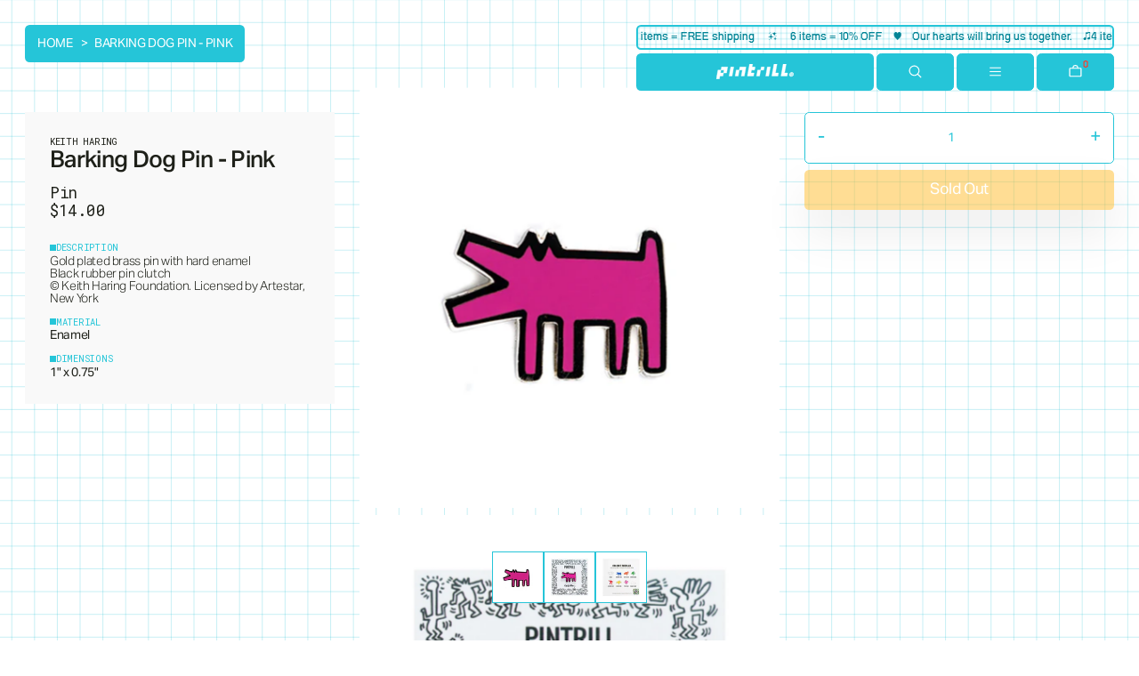

--- FILE ---
content_type: text/html; charset=utf-8
request_url: https://www.pintrill.com/products/barking-dog-pin-pink
body_size: 21118
content:
<!doctype html>
<html class="no-js" lang="en">
  <head>
    <!-- ESSENTIALS -->
    <meta charset="utf-8">
    <meta http-equiv="X-UA-Compatible" content="IE=edge">
    <meta name="viewport" content="width=device-width,initial-scale=1">
    <meta name="theme-color" content="">
    <link rel="canonical" href="https://www.pintrill.com/products/barking-dog-pin-pink">
    <link rel="preconnect" href="https://cdn.shopify.com" crossorigin>

    <!-- INFORMATION -->
    <title>Barking Dog Pin - Pink</title>
    <meta name="description" content="Gold plated brass pin with hard enamel Black rubber pin clutch © Keith Haring Foundation. Licensed by Artestar, New York ">
    

<meta property="og:site_name" content="PINTRILL">
<meta property="og:url" content="https://www.pintrill.com/products/barking-dog-pin-pink">
<meta property="og:title" content="Barking Dog Pin - Pink">
<meta property="og:type" content="product">
<meta property="og:description" content="Gold plated brass pin with hard enamel Black rubber pin clutch © Keith Haring Foundation. Licensed by Artestar, New York "><meta property="og:image" content="http://www.pintrill.com/cdn/shop/files/BarkingDog_Pink_Resized_2023_47bb91dc-9e77-489e-9137-d337986be006.jpg?v=1694508799">
  <meta property="og:image:secure_url" content="https://www.pintrill.com/cdn/shop/files/BarkingDog_Pink_Resized_2023_47bb91dc-9e77-489e-9137-d337986be006.jpg?v=1694508799">
  <meta property="og:image:width" content="500">
  <meta property="og:image:height" content="500"><meta property="og:price:amount" content="14.00">
  <meta property="og:price:currency" content="USD"><meta name="twitter:card" content="summary_large_image">
<meta name="twitter:title" content="Barking Dog Pin - Pink">
<meta name="twitter:description" content="Gold plated brass pin with hard enamel Black rubber pin clutch © Keith Haring Foundation. Licensed by Artestar, New York ">

    <link rel="icon" type="image/png" href="//www.pintrill.com/cdn/shop/files/Favicon_3.png?crop=center&height=32&v=1695242105&width=32">

    <script type="module">import '//www.pintrill.com/cdn/shop/t/38/assets/cart.js?v=711574860514368811680237674';</script>
    <script type="application/json" data-ajax-cart-initial-state >{"note":null,"attributes":{},"original_total_price":0,"total_price":0,"total_discount":0,"total_weight":0.0,"item_count":0,"items":[],"requires_shipping":false,"currency":"USD","items_subtotal_price":0,"cart_level_discount_applications":[],"checkout_charge_amount":0}</script>

    <script>window.performance && window.performance.mark && window.performance.mark('shopify.content_for_header.start');</script><meta name="facebook-domain-verification" content="qcr4olz9ceeukbc82euljx1oub4bor">
<meta name="facebook-domain-verification" content="v2cjzz4w2mw66fnexktbyp6cbg4sh5">
<meta id="shopify-digital-wallet" name="shopify-digital-wallet" content="/4563093/digital_wallets/dialog">
<meta name="shopify-checkout-api-token" content="3b8ffe4fd6170b14e906269fa9aad7e9">
<meta id="in-context-paypal-metadata" data-shop-id="4563093" data-venmo-supported="false" data-environment="production" data-locale="en_US" data-paypal-v4="true" data-currency="USD">
<link rel="alternate" type="application/json+oembed" href="https://www.pintrill.com/products/barking-dog-pin-pink.oembed">
<script async="async" src="/checkouts/internal/preloads.js?locale=en-US"></script>
<link rel="preconnect" href="https://shop.app" crossorigin="anonymous">
<script async="async" src="https://shop.app/checkouts/internal/preloads.js?locale=en-US&shop_id=4563093" crossorigin="anonymous"></script>
<script id="apple-pay-shop-capabilities" type="application/json">{"shopId":4563093,"countryCode":"US","currencyCode":"USD","merchantCapabilities":["supports3DS"],"merchantId":"gid:\/\/shopify\/Shop\/4563093","merchantName":"PINTRILL","requiredBillingContactFields":["postalAddress","email"],"requiredShippingContactFields":["postalAddress","email"],"shippingType":"shipping","supportedNetworks":["visa","masterCard","amex","discover","elo","jcb"],"total":{"type":"pending","label":"PINTRILL","amount":"1.00"},"shopifyPaymentsEnabled":true,"supportsSubscriptions":true}</script>
<script id="shopify-features" type="application/json">{"accessToken":"3b8ffe4fd6170b14e906269fa9aad7e9","betas":["rich-media-storefront-analytics"],"domain":"www.pintrill.com","predictiveSearch":true,"shopId":4563093,"locale":"en"}</script>
<script>var Shopify = Shopify || {};
Shopify.shop = "pintrill.myshopify.com";
Shopify.locale = "en";
Shopify.currency = {"active":"USD","rate":"1.0"};
Shopify.country = "US";
Shopify.theme = {"name":"JRPG - 0.0","id":131896541344,"schema_name":"Acrylic","schema_version":"0.0","theme_store_id":null,"role":"main"};
Shopify.theme.handle = "null";
Shopify.theme.style = {"id":null,"handle":null};
Shopify.cdnHost = "www.pintrill.com/cdn";
Shopify.routes = Shopify.routes || {};
Shopify.routes.root = "/";</script>
<script type="module">!function(o){(o.Shopify=o.Shopify||{}).modules=!0}(window);</script>
<script>!function(o){function n(){var o=[];function n(){o.push(Array.prototype.slice.apply(arguments))}return n.q=o,n}var t=o.Shopify=o.Shopify||{};t.loadFeatures=n(),t.autoloadFeatures=n()}(window);</script>
<script>
  window.ShopifyPay = window.ShopifyPay || {};
  window.ShopifyPay.apiHost = "shop.app\/pay";
  window.ShopifyPay.redirectState = null;
</script>
<script id="shop-js-analytics" type="application/json">{"pageType":"product"}</script>
<script defer="defer" async type="module" src="//www.pintrill.com/cdn/shopifycloud/shop-js/modules/v2/client.init-shop-cart-sync_BApSsMSl.en.esm.js"></script>
<script defer="defer" async type="module" src="//www.pintrill.com/cdn/shopifycloud/shop-js/modules/v2/chunk.common_CBoos6YZ.esm.js"></script>
<script type="module">
  await import("//www.pintrill.com/cdn/shopifycloud/shop-js/modules/v2/client.init-shop-cart-sync_BApSsMSl.en.esm.js");
await import("//www.pintrill.com/cdn/shopifycloud/shop-js/modules/v2/chunk.common_CBoos6YZ.esm.js");

  window.Shopify.SignInWithShop?.initShopCartSync?.({"fedCMEnabled":true,"windoidEnabled":true});

</script>
<script>
  window.Shopify = window.Shopify || {};
  if (!window.Shopify.featureAssets) window.Shopify.featureAssets = {};
  window.Shopify.featureAssets['shop-js'] = {"shop-cart-sync":["modules/v2/client.shop-cart-sync_DJczDl9f.en.esm.js","modules/v2/chunk.common_CBoos6YZ.esm.js"],"init-fed-cm":["modules/v2/client.init-fed-cm_BzwGC0Wi.en.esm.js","modules/v2/chunk.common_CBoos6YZ.esm.js"],"init-windoid":["modules/v2/client.init-windoid_BS26ThXS.en.esm.js","modules/v2/chunk.common_CBoos6YZ.esm.js"],"init-shop-email-lookup-coordinator":["modules/v2/client.init-shop-email-lookup-coordinator_DFwWcvrS.en.esm.js","modules/v2/chunk.common_CBoos6YZ.esm.js"],"shop-cash-offers":["modules/v2/client.shop-cash-offers_DthCPNIO.en.esm.js","modules/v2/chunk.common_CBoos6YZ.esm.js","modules/v2/chunk.modal_Bu1hFZFC.esm.js"],"shop-button":["modules/v2/client.shop-button_D_JX508o.en.esm.js","modules/v2/chunk.common_CBoos6YZ.esm.js"],"shop-toast-manager":["modules/v2/client.shop-toast-manager_tEhgP2F9.en.esm.js","modules/v2/chunk.common_CBoos6YZ.esm.js"],"avatar":["modules/v2/client.avatar_BTnouDA3.en.esm.js"],"pay-button":["modules/v2/client.pay-button_BuNmcIr_.en.esm.js","modules/v2/chunk.common_CBoos6YZ.esm.js"],"init-shop-cart-sync":["modules/v2/client.init-shop-cart-sync_BApSsMSl.en.esm.js","modules/v2/chunk.common_CBoos6YZ.esm.js"],"shop-login-button":["modules/v2/client.shop-login-button_DwLgFT0K.en.esm.js","modules/v2/chunk.common_CBoos6YZ.esm.js","modules/v2/chunk.modal_Bu1hFZFC.esm.js"],"init-customer-accounts-sign-up":["modules/v2/client.init-customer-accounts-sign-up_TlVCiykN.en.esm.js","modules/v2/client.shop-login-button_DwLgFT0K.en.esm.js","modules/v2/chunk.common_CBoos6YZ.esm.js","modules/v2/chunk.modal_Bu1hFZFC.esm.js"],"init-shop-for-new-customer-accounts":["modules/v2/client.init-shop-for-new-customer-accounts_DrjXSI53.en.esm.js","modules/v2/client.shop-login-button_DwLgFT0K.en.esm.js","modules/v2/chunk.common_CBoos6YZ.esm.js","modules/v2/chunk.modal_Bu1hFZFC.esm.js"],"init-customer-accounts":["modules/v2/client.init-customer-accounts_C0Oh2ljF.en.esm.js","modules/v2/client.shop-login-button_DwLgFT0K.en.esm.js","modules/v2/chunk.common_CBoos6YZ.esm.js","modules/v2/chunk.modal_Bu1hFZFC.esm.js"],"shop-follow-button":["modules/v2/client.shop-follow-button_C5D3XtBb.en.esm.js","modules/v2/chunk.common_CBoos6YZ.esm.js","modules/v2/chunk.modal_Bu1hFZFC.esm.js"],"checkout-modal":["modules/v2/client.checkout-modal_8TC_1FUY.en.esm.js","modules/v2/chunk.common_CBoos6YZ.esm.js","modules/v2/chunk.modal_Bu1hFZFC.esm.js"],"lead-capture":["modules/v2/client.lead-capture_D-pmUjp9.en.esm.js","modules/v2/chunk.common_CBoos6YZ.esm.js","modules/v2/chunk.modal_Bu1hFZFC.esm.js"],"shop-login":["modules/v2/client.shop-login_BmtnoEUo.en.esm.js","modules/v2/chunk.common_CBoos6YZ.esm.js","modules/v2/chunk.modal_Bu1hFZFC.esm.js"],"payment-terms":["modules/v2/client.payment-terms_BHOWV7U_.en.esm.js","modules/v2/chunk.common_CBoos6YZ.esm.js","modules/v2/chunk.modal_Bu1hFZFC.esm.js"]};
</script>
<script>(function() {
  var isLoaded = false;
  function asyncLoad() {
    if (isLoaded) return;
    isLoaded = true;
    var urls = ["https:\/\/static.shareasale.com\/json\/shopify\/deduplication.js?shop=pintrill.myshopify.com","https:\/\/static.shareasale.com\/json\/shopify\/shareasale-tracking.js?sasmid=119818\u0026ssmtid=19038\u0026scid=null\u0026xtm=null\u0026xtv=null\u0026cd=false\u0026shop=pintrill.myshopify.com","https:\/\/static.klaviyo.com\/onsite\/js\/Pie87y\/klaviyo.js?company_id=Pie87y\u0026shop=pintrill.myshopify.com"];
    for (var i = 0; i < urls.length; i++) {
      var s = document.createElement('script');
      s.type = 'text/javascript';
      s.async = true;
      s.src = urls[i];
      var x = document.getElementsByTagName('script')[0];
      x.parentNode.insertBefore(s, x);
    }
  };
  if(window.attachEvent) {
    window.attachEvent('onload', asyncLoad);
  } else {
    window.addEventListener('load', asyncLoad, false);
  }
})();</script>
<script id="__st">var __st={"a":4563093,"offset":-18000,"reqid":"12674cb4-cd96-4f28-99bd-4f33be950136-1768918593","pageurl":"www.pintrill.com\/products\/barking-dog-pin-pink","u":"3bb03e721c5c","p":"product","rtyp":"product","rid":11037851648160};</script>
<script>window.ShopifyPaypalV4VisibilityTracking = true;</script>
<script id="captcha-bootstrap">!function(){'use strict';const t='contact',e='account',n='new_comment',o=[[t,t],['blogs',n],['comments',n],[t,'customer']],c=[[e,'customer_login'],[e,'guest_login'],[e,'recover_customer_password'],[e,'create_customer']],r=t=>t.map((([t,e])=>`form[action*='/${t}']:not([data-nocaptcha='true']) input[name='form_type'][value='${e}']`)).join(','),a=t=>()=>t?[...document.querySelectorAll(t)].map((t=>t.form)):[];function s(){const t=[...o],e=r(t);return a(e)}const i='password',u='form_key',d=['recaptcha-v3-token','g-recaptcha-response','h-captcha-response',i],f=()=>{try{return window.sessionStorage}catch{return}},m='__shopify_v',_=t=>t.elements[u];function p(t,e,n=!1){try{const o=window.sessionStorage,c=JSON.parse(o.getItem(e)),{data:r}=function(t){const{data:e,action:n}=t;return t[m]||n?{data:e,action:n}:{data:t,action:n}}(c);for(const[e,n]of Object.entries(r))t.elements[e]&&(t.elements[e].value=n);n&&o.removeItem(e)}catch(o){console.error('form repopulation failed',{error:o})}}const l='form_type',E='cptcha';function T(t){t.dataset[E]=!0}const w=window,h=w.document,L='Shopify',v='ce_forms',y='captcha';let A=!1;((t,e)=>{const n=(g='f06e6c50-85a8-45c8-87d0-21a2b65856fe',I='https://cdn.shopify.com/shopifycloud/storefront-forms-hcaptcha/ce_storefront_forms_captcha_hcaptcha.v1.5.2.iife.js',D={infoText:'Protected by hCaptcha',privacyText:'Privacy',termsText:'Terms'},(t,e,n)=>{const o=w[L][v],c=o.bindForm;if(c)return c(t,g,e,D).then(n);var r;o.q.push([[t,g,e,D],n]),r=I,A||(h.body.append(Object.assign(h.createElement('script'),{id:'captcha-provider',async:!0,src:r})),A=!0)});var g,I,D;w[L]=w[L]||{},w[L][v]=w[L][v]||{},w[L][v].q=[],w[L][y]=w[L][y]||{},w[L][y].protect=function(t,e){n(t,void 0,e),T(t)},Object.freeze(w[L][y]),function(t,e,n,w,h,L){const[v,y,A,g]=function(t,e,n){const i=e?o:[],u=t?c:[],d=[...i,...u],f=r(d),m=r(i),_=r(d.filter((([t,e])=>n.includes(e))));return[a(f),a(m),a(_),s()]}(w,h,L),I=t=>{const e=t.target;return e instanceof HTMLFormElement?e:e&&e.form},D=t=>v().includes(t);t.addEventListener('submit',(t=>{const e=I(t);if(!e)return;const n=D(e)&&!e.dataset.hcaptchaBound&&!e.dataset.recaptchaBound,o=_(e),c=g().includes(e)&&(!o||!o.value);(n||c)&&t.preventDefault(),c&&!n&&(function(t){try{if(!f())return;!function(t){const e=f();if(!e)return;const n=_(t);if(!n)return;const o=n.value;o&&e.removeItem(o)}(t);const e=Array.from(Array(32),(()=>Math.random().toString(36)[2])).join('');!function(t,e){_(t)||t.append(Object.assign(document.createElement('input'),{type:'hidden',name:u})),t.elements[u].value=e}(t,e),function(t,e){const n=f();if(!n)return;const o=[...t.querySelectorAll(`input[type='${i}']`)].map((({name:t})=>t)),c=[...d,...o],r={};for(const[a,s]of new FormData(t).entries())c.includes(a)||(r[a]=s);n.setItem(e,JSON.stringify({[m]:1,action:t.action,data:r}))}(t,e)}catch(e){console.error('failed to persist form',e)}}(e),e.submit())}));const S=(t,e)=>{t&&!t.dataset[E]&&(n(t,e.some((e=>e===t))),T(t))};for(const o of['focusin','change'])t.addEventListener(o,(t=>{const e=I(t);D(e)&&S(e,y())}));const B=e.get('form_key'),M=e.get(l),P=B&&M;t.addEventListener('DOMContentLoaded',(()=>{const t=y();if(P)for(const e of t)e.elements[l].value===M&&p(e,B);[...new Set([...A(),...v().filter((t=>'true'===t.dataset.shopifyCaptcha))])].forEach((e=>S(e,t)))}))}(h,new URLSearchParams(w.location.search),n,t,e,['guest_login'])})(!0,!0)}();</script>
<script integrity="sha256-4kQ18oKyAcykRKYeNunJcIwy7WH5gtpwJnB7kiuLZ1E=" data-source-attribution="shopify.loadfeatures" defer="defer" src="//www.pintrill.com/cdn/shopifycloud/storefront/assets/storefront/load_feature-a0a9edcb.js" crossorigin="anonymous"></script>
<script crossorigin="anonymous" defer="defer" src="//www.pintrill.com/cdn/shopifycloud/storefront/assets/shopify_pay/storefront-65b4c6d7.js?v=20250812"></script>
<script data-source-attribution="shopify.dynamic_checkout.dynamic.init">var Shopify=Shopify||{};Shopify.PaymentButton=Shopify.PaymentButton||{isStorefrontPortableWallets:!0,init:function(){window.Shopify.PaymentButton.init=function(){};var t=document.createElement("script");t.src="https://www.pintrill.com/cdn/shopifycloud/portable-wallets/latest/portable-wallets.en.js",t.type="module",document.head.appendChild(t)}};
</script>
<script data-source-attribution="shopify.dynamic_checkout.buyer_consent">
  function portableWalletsHideBuyerConsent(e){var t=document.getElementById("shopify-buyer-consent"),n=document.getElementById("shopify-subscription-policy-button");t&&n&&(t.classList.add("hidden"),t.setAttribute("aria-hidden","true"),n.removeEventListener("click",e))}function portableWalletsShowBuyerConsent(e){var t=document.getElementById("shopify-buyer-consent"),n=document.getElementById("shopify-subscription-policy-button");t&&n&&(t.classList.remove("hidden"),t.removeAttribute("aria-hidden"),n.addEventListener("click",e))}window.Shopify?.PaymentButton&&(window.Shopify.PaymentButton.hideBuyerConsent=portableWalletsHideBuyerConsent,window.Shopify.PaymentButton.showBuyerConsent=portableWalletsShowBuyerConsent);
</script>
<script data-source-attribution="shopify.dynamic_checkout.cart.bootstrap">document.addEventListener("DOMContentLoaded",(function(){function t(){return document.querySelector("shopify-accelerated-checkout-cart, shopify-accelerated-checkout")}if(t())Shopify.PaymentButton.init();else{new MutationObserver((function(e,n){t()&&(Shopify.PaymentButton.init(),n.disconnect())})).observe(document.body,{childList:!0,subtree:!0})}}));
</script>
<link id="shopify-accelerated-checkout-styles" rel="stylesheet" media="screen" href="https://www.pintrill.com/cdn/shopifycloud/portable-wallets/latest/accelerated-checkout-backwards-compat.css" crossorigin="anonymous">
<style id="shopify-accelerated-checkout-cart">
        #shopify-buyer-consent {
  margin-top: 1em;
  display: inline-block;
  width: 100%;
}

#shopify-buyer-consent.hidden {
  display: none;
}

#shopify-subscription-policy-button {
  background: none;
  border: none;
  padding: 0;
  text-decoration: underline;
  font-size: inherit;
  cursor: pointer;
}

#shopify-subscription-policy-button::before {
  box-shadow: none;
}

      </style>
<script id="sections-script" data-sections="template-product--recommendations" defer="defer" src="//www.pintrill.com/cdn/shop/t/38/compiled_assets/scripts.js?v=15048"></script>
<script>window.performance && window.performance.mark && window.performance.mark('shopify.content_for_header.end');</script>

    <link href="//www.pintrill.com/cdn/shop/t/38/assets/base.css?v=11379061628930044581694553107" rel="stylesheet" type="text/css" media="all" />
    <script src='//www.pintrill.com/cdn/shop/t/38/assets/global.bundle.js?v=118772130366306698941694658270' defer='defer'></script>

    <!-- STYLES -->
    <link rel="preconnect" href="https://fonts.googleapis.com">
    <link rel="preconnect" href="https://fonts.gstatic.com" crossorigin>
    <link href="https://fonts.googleapis.com/css2?family=Roboto+Mono&display=swap" rel="stylesheet">
 
    <link href="//www.pintrill.com/cdn/shop/t/38/assets/app.min.css?v=58298596319021788721729699129" rel="stylesheet" type="text/css" media="all" />
  
        <!-- SlideRule Script Start -->
        <script name="sliderule-tracking" data-ot-ignore>
(function(){
	slideruleData = {
    "version":"v0.0.1",
    "referralExclusion":"/(paypal|visa|MasterCard|clicksafe|arcot\.com|geschuetzteinkaufen|checkout\.shopify\.com|checkout\.rechargeapps\.com|portal\.afterpay\.com|payfort)/",
    "googleSignals":true,
    "anonymizeIp":true,
    "productClicks":true,
    "persistentUserId":true,
    "hideBranding":false,
    "ecommerce":{"currencyCode":"USD",
    "impressions":[]},
    "pageType":"product",
	"destinations":{"google_analytics_4":{"measurementIds":["G-NGQQGDYJTQ"]}},
    "cookieUpdate":true
	}

	
		slideruleData.themeMode = "live"
	

	


	
	})();
</script>
<script async type="text/javascript" src=https://files.slideruletools.com/eluredils-g.js></script>
        <!-- SlideRule Script End -->
        <!-- BEGIN app block: shopify://apps/simprosys-google-shopping-feed/blocks/core_settings_block/1f0b859e-9fa6-4007-97e8-4513aff5ff3b --><!-- BEGIN: GSF App Core Tags & Scripts by Simprosys Google Shopping Feed -->









<!-- END: GSF App Core Tags & Scripts by Simprosys Google Shopping Feed -->
<!-- END app block --><link href="https://monorail-edge.shopifysvc.com" rel="dns-prefetch">
<script>(function(){if ("sendBeacon" in navigator && "performance" in window) {try {var session_token_from_headers = performance.getEntriesByType('navigation')[0].serverTiming.find(x => x.name == '_s').description;} catch {var session_token_from_headers = undefined;}var session_cookie_matches = document.cookie.match(/_shopify_s=([^;]*)/);var session_token_from_cookie = session_cookie_matches && session_cookie_matches.length === 2 ? session_cookie_matches[1] : "";var session_token = session_token_from_headers || session_token_from_cookie || "";function handle_abandonment_event(e) {var entries = performance.getEntries().filter(function(entry) {return /monorail-edge.shopifysvc.com/.test(entry.name);});if (!window.abandonment_tracked && entries.length === 0) {window.abandonment_tracked = true;var currentMs = Date.now();var navigation_start = performance.timing.navigationStart;var payload = {shop_id: 4563093,url: window.location.href,navigation_start,duration: currentMs - navigation_start,session_token,page_type: "product"};window.navigator.sendBeacon("https://monorail-edge.shopifysvc.com/v1/produce", JSON.stringify({schema_id: "online_store_buyer_site_abandonment/1.1",payload: payload,metadata: {event_created_at_ms: currentMs,event_sent_at_ms: currentMs}}));}}window.addEventListener('pagehide', handle_abandonment_event);}}());</script>
<script id="web-pixels-manager-setup">(function e(e,d,r,n,o){if(void 0===o&&(o={}),!Boolean(null===(a=null===(i=window.Shopify)||void 0===i?void 0:i.analytics)||void 0===a?void 0:a.replayQueue)){var i,a;window.Shopify=window.Shopify||{};var t=window.Shopify;t.analytics=t.analytics||{};var s=t.analytics;s.replayQueue=[],s.publish=function(e,d,r){return s.replayQueue.push([e,d,r]),!0};try{self.performance.mark("wpm:start")}catch(e){}var l=function(){var e={modern:/Edge?\/(1{2}[4-9]|1[2-9]\d|[2-9]\d{2}|\d{4,})\.\d+(\.\d+|)|Firefox\/(1{2}[4-9]|1[2-9]\d|[2-9]\d{2}|\d{4,})\.\d+(\.\d+|)|Chrom(ium|e)\/(9{2}|\d{3,})\.\d+(\.\d+|)|(Maci|X1{2}).+ Version\/(15\.\d+|(1[6-9]|[2-9]\d|\d{3,})\.\d+)([,.]\d+|)( \(\w+\)|)( Mobile\/\w+|) Safari\/|Chrome.+OPR\/(9{2}|\d{3,})\.\d+\.\d+|(CPU[ +]OS|iPhone[ +]OS|CPU[ +]iPhone|CPU IPhone OS|CPU iPad OS)[ +]+(15[._]\d+|(1[6-9]|[2-9]\d|\d{3,})[._]\d+)([._]\d+|)|Android:?[ /-](13[3-9]|1[4-9]\d|[2-9]\d{2}|\d{4,})(\.\d+|)(\.\d+|)|Android.+Firefox\/(13[5-9]|1[4-9]\d|[2-9]\d{2}|\d{4,})\.\d+(\.\d+|)|Android.+Chrom(ium|e)\/(13[3-9]|1[4-9]\d|[2-9]\d{2}|\d{4,})\.\d+(\.\d+|)|SamsungBrowser\/([2-9]\d|\d{3,})\.\d+/,legacy:/Edge?\/(1[6-9]|[2-9]\d|\d{3,})\.\d+(\.\d+|)|Firefox\/(5[4-9]|[6-9]\d|\d{3,})\.\d+(\.\d+|)|Chrom(ium|e)\/(5[1-9]|[6-9]\d|\d{3,})\.\d+(\.\d+|)([\d.]+$|.*Safari\/(?![\d.]+ Edge\/[\d.]+$))|(Maci|X1{2}).+ Version\/(10\.\d+|(1[1-9]|[2-9]\d|\d{3,})\.\d+)([,.]\d+|)( \(\w+\)|)( Mobile\/\w+|) Safari\/|Chrome.+OPR\/(3[89]|[4-9]\d|\d{3,})\.\d+\.\d+|(CPU[ +]OS|iPhone[ +]OS|CPU[ +]iPhone|CPU IPhone OS|CPU iPad OS)[ +]+(10[._]\d+|(1[1-9]|[2-9]\d|\d{3,})[._]\d+)([._]\d+|)|Android:?[ /-](13[3-9]|1[4-9]\d|[2-9]\d{2}|\d{4,})(\.\d+|)(\.\d+|)|Mobile Safari.+OPR\/([89]\d|\d{3,})\.\d+\.\d+|Android.+Firefox\/(13[5-9]|1[4-9]\d|[2-9]\d{2}|\d{4,})\.\d+(\.\d+|)|Android.+Chrom(ium|e)\/(13[3-9]|1[4-9]\d|[2-9]\d{2}|\d{4,})\.\d+(\.\d+|)|Android.+(UC? ?Browser|UCWEB|U3)[ /]?(15\.([5-9]|\d{2,})|(1[6-9]|[2-9]\d|\d{3,})\.\d+)\.\d+|SamsungBrowser\/(5\.\d+|([6-9]|\d{2,})\.\d+)|Android.+MQ{2}Browser\/(14(\.(9|\d{2,})|)|(1[5-9]|[2-9]\d|\d{3,})(\.\d+|))(\.\d+|)|K[Aa][Ii]OS\/(3\.\d+|([4-9]|\d{2,})\.\d+)(\.\d+|)/},d=e.modern,r=e.legacy,n=navigator.userAgent;return n.match(d)?"modern":n.match(r)?"legacy":"unknown"}(),u="modern"===l?"modern":"legacy",c=(null!=n?n:{modern:"",legacy:""})[u],f=function(e){return[e.baseUrl,"/wpm","/b",e.hashVersion,"modern"===e.buildTarget?"m":"l",".js"].join("")}({baseUrl:d,hashVersion:r,buildTarget:u}),m=function(e){var d=e.version,r=e.bundleTarget,n=e.surface,o=e.pageUrl,i=e.monorailEndpoint;return{emit:function(e){var a=e.status,t=e.errorMsg,s=(new Date).getTime(),l=JSON.stringify({metadata:{event_sent_at_ms:s},events:[{schema_id:"web_pixels_manager_load/3.1",payload:{version:d,bundle_target:r,page_url:o,status:a,surface:n,error_msg:t},metadata:{event_created_at_ms:s}}]});if(!i)return console&&console.warn&&console.warn("[Web Pixels Manager] No Monorail endpoint provided, skipping logging."),!1;try{return self.navigator.sendBeacon.bind(self.navigator)(i,l)}catch(e){}var u=new XMLHttpRequest;try{return u.open("POST",i,!0),u.setRequestHeader("Content-Type","text/plain"),u.send(l),!0}catch(e){return console&&console.warn&&console.warn("[Web Pixels Manager] Got an unhandled error while logging to Monorail."),!1}}}}({version:r,bundleTarget:l,surface:e.surface,pageUrl:self.location.href,monorailEndpoint:e.monorailEndpoint});try{o.browserTarget=l,function(e){var d=e.src,r=e.async,n=void 0===r||r,o=e.onload,i=e.onerror,a=e.sri,t=e.scriptDataAttributes,s=void 0===t?{}:t,l=document.createElement("script"),u=document.querySelector("head"),c=document.querySelector("body");if(l.async=n,l.src=d,a&&(l.integrity=a,l.crossOrigin="anonymous"),s)for(var f in s)if(Object.prototype.hasOwnProperty.call(s,f))try{l.dataset[f]=s[f]}catch(e){}if(o&&l.addEventListener("load",o),i&&l.addEventListener("error",i),u)u.appendChild(l);else{if(!c)throw new Error("Did not find a head or body element to append the script");c.appendChild(l)}}({src:f,async:!0,onload:function(){if(!function(){var e,d;return Boolean(null===(d=null===(e=window.Shopify)||void 0===e?void 0:e.analytics)||void 0===d?void 0:d.initialized)}()){var d=window.webPixelsManager.init(e)||void 0;if(d){var r=window.Shopify.analytics;r.replayQueue.forEach((function(e){var r=e[0],n=e[1],o=e[2];d.publishCustomEvent(r,n,o)})),r.replayQueue=[],r.publish=d.publishCustomEvent,r.visitor=d.visitor,r.initialized=!0}}},onerror:function(){return m.emit({status:"failed",errorMsg:"".concat(f," has failed to load")})},sri:function(e){var d=/^sha384-[A-Za-z0-9+/=]+$/;return"string"==typeof e&&d.test(e)}(c)?c:"",scriptDataAttributes:o}),m.emit({status:"loading"})}catch(e){m.emit({status:"failed",errorMsg:(null==e?void 0:e.message)||"Unknown error"})}}})({shopId: 4563093,storefrontBaseUrl: "https://www.pintrill.com",extensionsBaseUrl: "https://extensions.shopifycdn.com/cdn/shopifycloud/web-pixels-manager",monorailEndpoint: "https://monorail-edge.shopifysvc.com/unstable/produce_batch",surface: "storefront-renderer",enabledBetaFlags: ["2dca8a86"],webPixelsConfigList: [{"id":"1738932384","configuration":"{\"accountID\":\"Pie87y\",\"webPixelConfig\":\"eyJlbmFibGVBZGRlZFRvQ2FydEV2ZW50cyI6IHRydWV9\"}","eventPayloadVersion":"v1","runtimeContext":"STRICT","scriptVersion":"524f6c1ee37bacdca7657a665bdca589","type":"APP","apiClientId":123074,"privacyPurposes":["ANALYTICS","MARKETING"],"dataSharingAdjustments":{"protectedCustomerApprovalScopes":["read_customer_address","read_customer_email","read_customer_name","read_customer_personal_data","read_customer_phone"]}},{"id":"1325170848","configuration":"{\"account_ID\":\"169892\",\"google_analytics_tracking_tag\":\"1\",\"measurement_id\":\"2\",\"api_secret\":\"3\",\"shop_settings\":\"{\\\"custom_pixel_script\\\":\\\"https:\\\\\\\/\\\\\\\/storage.googleapis.com\\\\\\\/gsf-scripts\\\\\\\/custom-pixels\\\\\\\/pintrill.js\\\"}\"}","eventPayloadVersion":"v1","runtimeContext":"LAX","scriptVersion":"c6b888297782ed4a1cba19cda43d6625","type":"APP","apiClientId":1558137,"privacyPurposes":[],"dataSharingAdjustments":{"protectedCustomerApprovalScopes":["read_customer_address","read_customer_email","read_customer_name","read_customer_personal_data","read_customer_phone"]}},{"id":"1129971872","configuration":"{\"config\":\"{\\\"google_tag_ids\\\":[\\\"AW-812918056\\\",\\\"G-NGQQGDYJTQ\\\"],\\\"target_country\\\":\\\"ZZ\\\",\\\"gtag_events\\\":[{\\\"type\\\":\\\"begin_checkout\\\",\\\"action_label\\\":[\\\"AW-812918056\\\/NhgbCJOYwegaEKjK0IMD\\\",\\\"AW-812918056\\\/xnUTCKXy9t0aEKjK0IMD\\\",\\\"G-NGQQGDYJTQ\\\"]},{\\\"type\\\":\\\"search\\\",\\\"action_label\\\":[\\\"AW-812918056\\\/H63lCNGdwegaEKjK0IMD\\\",\\\"G-NGQQGDYJTQ\\\"]},{\\\"type\\\":\\\"view_item\\\",\\\"action_label\\\":[\\\"AW-812918056\\\/9xTGCM6dwegaEKjK0IMD\\\",\\\"G-NGQQGDYJTQ\\\"]},{\\\"type\\\":\\\"purchase\\\",\\\"action_label\\\":[\\\"AW-812918056\\\/R2mXCJCYwegaEKjK0IMD\\\",\\\"AW-812918056\\\/q3CUCJfv_b0DEKjK0IMD\\\",\\\"G-NGQQGDYJTQ\\\"]},{\\\"type\\\":\\\"page_view\\\",\\\"action_label\\\":[\\\"AW-812918056\\\/203ACJmYwegaEKjK0IMD\\\",\\\"G-NGQQGDYJTQ\\\"]},{\\\"type\\\":\\\"add_payment_info\\\",\\\"action_label\\\":[\\\"AW-812918056\\\/JiOJCNSdwegaEKjK0IMD\\\",\\\"G-NGQQGDYJTQ\\\"]},{\\\"type\\\":\\\"add_to_cart\\\",\\\"action_label\\\":[\\\"AW-812918056\\\/lhULCJaYwegaEKjK0IMD\\\",\\\"AW-812918056\\\/dYofCIzx9t0aEKjK0IMD\\\",\\\"G-NGQQGDYJTQ\\\"]}],\\\"enable_monitoring_mode\\\":false}\"}","eventPayloadVersion":"v1","runtimeContext":"OPEN","scriptVersion":"b2a88bafab3e21179ed38636efcd8a93","type":"APP","apiClientId":1780363,"privacyPurposes":[],"dataSharingAdjustments":{"protectedCustomerApprovalScopes":["read_customer_address","read_customer_email","read_customer_name","read_customer_personal_data","read_customer_phone"]}},{"id":"1087078560","configuration":"{\"masterTagID\":\"19038\",\"merchantID\":\"119818\",\"appPath\":\"https:\/\/daedalus.shareasale.com\",\"storeID\":\"NaN\",\"xTypeMode\":\"NaN\",\"xTypeValue\":\"NaN\",\"channelDedup\":\"NaN\"}","eventPayloadVersion":"v1","runtimeContext":"STRICT","scriptVersion":"f300cca684872f2df140f714437af558","type":"APP","apiClientId":4929191,"privacyPurposes":["ANALYTICS","MARKETING"],"dataSharingAdjustments":{"protectedCustomerApprovalScopes":["read_customer_personal_data"]}},{"id":"527368352","configuration":"{\"pixelCode\":\"C5SPD28QCDCR9TK888QG\"}","eventPayloadVersion":"v1","runtimeContext":"STRICT","scriptVersion":"22e92c2ad45662f435e4801458fb78cc","type":"APP","apiClientId":4383523,"privacyPurposes":["ANALYTICS","MARKETING","SALE_OF_DATA"],"dataSharingAdjustments":{"protectedCustomerApprovalScopes":["read_customer_address","read_customer_email","read_customer_name","read_customer_personal_data","read_customer_phone"]}},{"id":"209420448","configuration":"{\"pixel_id\":\"1016357835143968\",\"pixel_type\":\"facebook_pixel\",\"metaapp_system_user_token\":\"-\"}","eventPayloadVersion":"v1","runtimeContext":"OPEN","scriptVersion":"ca16bc87fe92b6042fbaa3acc2fbdaa6","type":"APP","apiClientId":2329312,"privacyPurposes":["ANALYTICS","MARKETING","SALE_OF_DATA"],"dataSharingAdjustments":{"protectedCustomerApprovalScopes":["read_customer_address","read_customer_email","read_customer_name","read_customer_personal_data","read_customer_phone"]}},{"id":"61407392","configuration":"{\"tagID\":\"2615667074302\"}","eventPayloadVersion":"v1","runtimeContext":"STRICT","scriptVersion":"18031546ee651571ed29edbe71a3550b","type":"APP","apiClientId":3009811,"privacyPurposes":["ANALYTICS","MARKETING","SALE_OF_DATA"],"dataSharingAdjustments":{"protectedCustomerApprovalScopes":["read_customer_address","read_customer_email","read_customer_name","read_customer_personal_data","read_customer_phone"]}},{"id":"142999712","eventPayloadVersion":"1","runtimeContext":"LAX","scriptVersion":"1","type":"CUSTOM","privacyPurposes":["ANALYTICS","MARKETING","SALE_OF_DATA"],"name":"Simprosys Google"},{"id":"shopify-app-pixel","configuration":"{}","eventPayloadVersion":"v1","runtimeContext":"STRICT","scriptVersion":"0450","apiClientId":"shopify-pixel","type":"APP","privacyPurposes":["ANALYTICS","MARKETING"]},{"id":"shopify-custom-pixel","eventPayloadVersion":"v1","runtimeContext":"LAX","scriptVersion":"0450","apiClientId":"shopify-pixel","type":"CUSTOM","privacyPurposes":["ANALYTICS","MARKETING"]}],isMerchantRequest: false,initData: {"shop":{"name":"PINTRILL","paymentSettings":{"currencyCode":"USD"},"myshopifyDomain":"pintrill.myshopify.com","countryCode":"US","storefrontUrl":"https:\/\/www.pintrill.com"},"customer":null,"cart":null,"checkout":null,"productVariants":[{"price":{"amount":14.0,"currencyCode":"USD"},"product":{"title":"Barking Dog Pin - Pink","vendor":"Keith Haring","id":"11037851648160","untranslatedTitle":"Barking Dog Pin - Pink","url":"\/products\/barking-dog-pin-pink","type":"Pin"},"id":"46934596812960","image":{"src":"\/\/www.pintrill.com\/cdn\/shop\/files\/BarkingDog_Pink_Resized_2023_47bb91dc-9e77-489e-9137-d337986be006.jpg?v=1694508799"},"sku":"PT-1017-ART","title":"Default Title","untranslatedTitle":"Default Title"}],"purchasingCompany":null},},"https://www.pintrill.com/cdn","fcfee988w5aeb613cpc8e4bc33m6693e112",{"modern":"","legacy":""},{"shopId":"4563093","storefrontBaseUrl":"https:\/\/www.pintrill.com","extensionBaseUrl":"https:\/\/extensions.shopifycdn.com\/cdn\/shopifycloud\/web-pixels-manager","surface":"storefront-renderer","enabledBetaFlags":"[\"2dca8a86\"]","isMerchantRequest":"false","hashVersion":"fcfee988w5aeb613cpc8e4bc33m6693e112","publish":"custom","events":"[[\"page_viewed\",{}],[\"product_viewed\",{\"productVariant\":{\"price\":{\"amount\":14.0,\"currencyCode\":\"USD\"},\"product\":{\"title\":\"Barking Dog Pin - Pink\",\"vendor\":\"Keith Haring\",\"id\":\"11037851648160\",\"untranslatedTitle\":\"Barking Dog Pin - Pink\",\"url\":\"\/products\/barking-dog-pin-pink\",\"type\":\"Pin\"},\"id\":\"46934596812960\",\"image\":{\"src\":\"\/\/www.pintrill.com\/cdn\/shop\/files\/BarkingDog_Pink_Resized_2023_47bb91dc-9e77-489e-9137-d337986be006.jpg?v=1694508799\"},\"sku\":\"PT-1017-ART\",\"title\":\"Default Title\",\"untranslatedTitle\":\"Default Title\"}}]]"});</script><script>
  window.ShopifyAnalytics = window.ShopifyAnalytics || {};
  window.ShopifyAnalytics.meta = window.ShopifyAnalytics.meta || {};
  window.ShopifyAnalytics.meta.currency = 'USD';
  var meta = {"product":{"id":11037851648160,"gid":"gid:\/\/shopify\/Product\/11037851648160","vendor":"Keith Haring","type":"Pin","handle":"barking-dog-pin-pink","variants":[{"id":46934596812960,"price":1400,"name":"Barking Dog Pin - Pink","public_title":null,"sku":"PT-1017-ART"}],"remote":false},"page":{"pageType":"product","resourceType":"product","resourceId":11037851648160,"requestId":"12674cb4-cd96-4f28-99bd-4f33be950136-1768918593"}};
  for (var attr in meta) {
    window.ShopifyAnalytics.meta[attr] = meta[attr];
  }
</script>
<script class="analytics">
  (function () {
    var customDocumentWrite = function(content) {
      var jquery = null;

      if (window.jQuery) {
        jquery = window.jQuery;
      } else if (window.Checkout && window.Checkout.$) {
        jquery = window.Checkout.$;
      }

      if (jquery) {
        jquery('body').append(content);
      }
    };

    var hasLoggedConversion = function(token) {
      if (token) {
        return document.cookie.indexOf('loggedConversion=' + token) !== -1;
      }
      return false;
    }

    var setCookieIfConversion = function(token) {
      if (token) {
        var twoMonthsFromNow = new Date(Date.now());
        twoMonthsFromNow.setMonth(twoMonthsFromNow.getMonth() + 2);

        document.cookie = 'loggedConversion=' + token + '; expires=' + twoMonthsFromNow;
      }
    }

    var trekkie = window.ShopifyAnalytics.lib = window.trekkie = window.trekkie || [];
    if (trekkie.integrations) {
      return;
    }
    trekkie.methods = [
      'identify',
      'page',
      'ready',
      'track',
      'trackForm',
      'trackLink'
    ];
    trekkie.factory = function(method) {
      return function() {
        var args = Array.prototype.slice.call(arguments);
        args.unshift(method);
        trekkie.push(args);
        return trekkie;
      };
    };
    for (var i = 0; i < trekkie.methods.length; i++) {
      var key = trekkie.methods[i];
      trekkie[key] = trekkie.factory(key);
    }
    trekkie.load = function(config) {
      trekkie.config = config || {};
      trekkie.config.initialDocumentCookie = document.cookie;
      var first = document.getElementsByTagName('script')[0];
      var script = document.createElement('script');
      script.type = 'text/javascript';
      script.onerror = function(e) {
        var scriptFallback = document.createElement('script');
        scriptFallback.type = 'text/javascript';
        scriptFallback.onerror = function(error) {
                var Monorail = {
      produce: function produce(monorailDomain, schemaId, payload) {
        var currentMs = new Date().getTime();
        var event = {
          schema_id: schemaId,
          payload: payload,
          metadata: {
            event_created_at_ms: currentMs,
            event_sent_at_ms: currentMs
          }
        };
        return Monorail.sendRequest("https://" + monorailDomain + "/v1/produce", JSON.stringify(event));
      },
      sendRequest: function sendRequest(endpointUrl, payload) {
        // Try the sendBeacon API
        if (window && window.navigator && typeof window.navigator.sendBeacon === 'function' && typeof window.Blob === 'function' && !Monorail.isIos12()) {
          var blobData = new window.Blob([payload], {
            type: 'text/plain'
          });

          if (window.navigator.sendBeacon(endpointUrl, blobData)) {
            return true;
          } // sendBeacon was not successful

        } // XHR beacon

        var xhr = new XMLHttpRequest();

        try {
          xhr.open('POST', endpointUrl);
          xhr.setRequestHeader('Content-Type', 'text/plain');
          xhr.send(payload);
        } catch (e) {
          console.log(e);
        }

        return false;
      },
      isIos12: function isIos12() {
        return window.navigator.userAgent.lastIndexOf('iPhone; CPU iPhone OS 12_') !== -1 || window.navigator.userAgent.lastIndexOf('iPad; CPU OS 12_') !== -1;
      }
    };
    Monorail.produce('monorail-edge.shopifysvc.com',
      'trekkie_storefront_load_errors/1.1',
      {shop_id: 4563093,
      theme_id: 131896541344,
      app_name: "storefront",
      context_url: window.location.href,
      source_url: "//www.pintrill.com/cdn/s/trekkie.storefront.cd680fe47e6c39ca5d5df5f0a32d569bc48c0f27.min.js"});

        };
        scriptFallback.async = true;
        scriptFallback.src = '//www.pintrill.com/cdn/s/trekkie.storefront.cd680fe47e6c39ca5d5df5f0a32d569bc48c0f27.min.js';
        first.parentNode.insertBefore(scriptFallback, first);
      };
      script.async = true;
      script.src = '//www.pintrill.com/cdn/s/trekkie.storefront.cd680fe47e6c39ca5d5df5f0a32d569bc48c0f27.min.js';
      first.parentNode.insertBefore(script, first);
    };
    trekkie.load(
      {"Trekkie":{"appName":"storefront","development":false,"defaultAttributes":{"shopId":4563093,"isMerchantRequest":null,"themeId":131896541344,"themeCityHash":"7651303150496697044","contentLanguage":"en","currency":"USD","eventMetadataId":"710e8ec9-c41a-4539-84ef-626e1a1a686d"},"isServerSideCookieWritingEnabled":true,"monorailRegion":"shop_domain","enabledBetaFlags":["65f19447"]},"Session Attribution":{},"S2S":{"facebookCapiEnabled":true,"source":"trekkie-storefront-renderer","apiClientId":580111}}
    );

    var loaded = false;
    trekkie.ready(function() {
      if (loaded) return;
      loaded = true;

      window.ShopifyAnalytics.lib = window.trekkie;

      var originalDocumentWrite = document.write;
      document.write = customDocumentWrite;
      try { window.ShopifyAnalytics.merchantGoogleAnalytics.call(this); } catch(error) {};
      document.write = originalDocumentWrite;

      window.ShopifyAnalytics.lib.page(null,{"pageType":"product","resourceType":"product","resourceId":11037851648160,"requestId":"12674cb4-cd96-4f28-99bd-4f33be950136-1768918593","shopifyEmitted":true});

      var match = window.location.pathname.match(/checkouts\/(.+)\/(thank_you|post_purchase)/)
      var token = match? match[1]: undefined;
      if (!hasLoggedConversion(token)) {
        setCookieIfConversion(token);
        window.ShopifyAnalytics.lib.track("Viewed Product",{"currency":"USD","variantId":46934596812960,"productId":11037851648160,"productGid":"gid:\/\/shopify\/Product\/11037851648160","name":"Barking Dog Pin - Pink","price":"14.00","sku":"PT-1017-ART","brand":"Keith Haring","variant":null,"category":"Pin","nonInteraction":true,"remote":false},undefined,undefined,{"shopifyEmitted":true});
      window.ShopifyAnalytics.lib.track("monorail:\/\/trekkie_storefront_viewed_product\/1.1",{"currency":"USD","variantId":46934596812960,"productId":11037851648160,"productGid":"gid:\/\/shopify\/Product\/11037851648160","name":"Barking Dog Pin - Pink","price":"14.00","sku":"PT-1017-ART","brand":"Keith Haring","variant":null,"category":"Pin","nonInteraction":true,"remote":false,"referer":"https:\/\/www.pintrill.com\/products\/barking-dog-pin-pink"});
      }
    });


        var eventsListenerScript = document.createElement('script');
        eventsListenerScript.async = true;
        eventsListenerScript.src = "//www.pintrill.com/cdn/shopifycloud/storefront/assets/shop_events_listener-3da45d37.js";
        document.getElementsByTagName('head')[0].appendChild(eventsListenerScript);

})();</script>
  <script>
  if (!window.ga || (window.ga && typeof window.ga !== 'function')) {
    window.ga = function ga() {
      (window.ga.q = window.ga.q || []).push(arguments);
      if (window.Shopify && window.Shopify.analytics && typeof window.Shopify.analytics.publish === 'function') {
        window.Shopify.analytics.publish("ga_stub_called", {}, {sendTo: "google_osp_migration"});
      }
      console.error("Shopify's Google Analytics stub called with:", Array.from(arguments), "\nSee https://help.shopify.com/manual/promoting-marketing/pixels/pixel-migration#google for more information.");
    };
    if (window.Shopify && window.Shopify.analytics && typeof window.Shopify.analytics.publish === 'function') {
      window.Shopify.analytics.publish("ga_stub_initialized", {}, {sendTo: "google_osp_migration"});
    }
  }
</script>
<script
  defer
  src="https://www.pintrill.com/cdn/shopifycloud/perf-kit/shopify-perf-kit-3.0.4.min.js"
  data-application="storefront-renderer"
  data-shop-id="4563093"
  data-render-region="gcp-us-central1"
  data-page-type="product"
  data-theme-instance-id="131896541344"
  data-theme-name="Acrylic"
  data-theme-version="0.0"
  data-monorail-region="shop_domain"
  data-resource-timing-sampling-rate="10"
  data-shs="true"
  data-shs-beacon="true"
  data-shs-export-with-fetch="true"
  data-shs-logs-sample-rate="1"
  data-shs-beacon-endpoint="https://www.pintrill.com/api/collect"
></script>
</head>

  <body class="scrollbar" style="opacity: 0; transition: opacity 0.35s ease-in;">
    <a class="skip-to-content" href="#MainContent">Skip to Content</a>
    
    <header id="shopify-section-global-header" class="shopify-section"><link rel="stylesheet" href="//www.pintrill.com/cdn/shop/t/38/assets/global-header.min.css?v=106903370069891187811697069849" media="print" onload="this.media='all'">
<link rel="stylesheet" href="//www.pintrill.com/cdn/shop/t/38/assets/snippet-header--menu.min.css?v=123054776270874478511682624701" media="print" onload="this.media='all'">
<link rel="stylesheet" href="//www.pintrill.com/cdn/shop/t/38/assets/snippet-header--cart.min.css?v=22468710020007245281694661894" media="print" onload="this.media='all'">
<link rel="stylesheet" href="//www.pintrill.com/cdn/shop/t/38/assets/snippet-header--search.min.css?v=60075361793713297561680237678" media="print" onload="this.media='all'">


  <div class="header-misc--announcement overflow-hidden bg-white rounded-md text-bg mb-1 mesh-lite border-[2px] border-c1">
    <div class="marquee text-c5">
      <p class="font-bitmap text-center">4 items = FREE shipping&nbsp;&nbsp;&nbsp;&nbsp;&nbsp;✨&nbsp;&nbsp;&nbsp;&nbsp;&nbsp;6 items = 10% OFF&nbsp;&nbsp;&nbsp;&nbsp;♥&nbsp;&nbsp;&nbsp;&nbsp;Our hearts will bring us together.&nbsp;&nbsp;&nbsp;&nbsp;♫</p>
    </div>
  </div>

<div class="header-wrapper w-full bg-transparent h-12">
  <div class="header-navbar h-full grid grid-cols-2 gap-1">
    <a class="logo block bg-c1 flex items-center justify-center rounded-md" href="/"><svg xmlns="http://www.w3.org/2000/svg" viewBox="0 0 254 51" fill="none">
  <path d="M15.3231 20.147H5.29478L-0.000183105 50.2858H10.0282L11.7931 40.2932H21.8215L23.5865 30.2201H13.5581L15.3231 20.147Z" fill="#FBFFFD"/>
  <path d="M15.3235 20.1466H25.3519L23.5869 30.2197H33.6152L37.1452 10.0735H17.0885L15.3235 20.1466Z" fill="#FBFFFD"/>
  <path d="M41.8801 40.2938H51.8286L57.2039 10.0735H47.1753L41.8801 40.2938Z" fill="#FBFFFD"/>
  <path d="M61.8574 40.2932H71.8857L75.4157 20.147H65.3873L61.8574 40.2932Z" fill="#FBFFFD"/>
  <path d="M75.4154 20.1469H85.4441L81.914 40.2938H91.9427L97.2378 10.0735H77.1805L75.4154 20.1469Z" fill="#FBFFFD"/>
  <path d="M132.058 40.2932H142.006L145.536 20.147H135.588L132.058 40.2932Z" fill="#FBFFFD"/>
  <path d="M145.536 20.1466H155.564L157.329 10.0735H147.301L145.536 20.1466Z" fill="#FBFFFD"/>
  <path d="M162.063 40.2938H172.091L177.387 10.0735H167.358L162.063 40.2938Z" fill="#FBFFFD"/>
  <path d="M199.209 -0.00012207H189.18L182.12 40.2936H202.177L203.942 30.2202H193.914L199.209 -0.00012207Z" fill="#FBFFFD"/>
  <path d="M119.06 -0.00012207H109.031L101.971 40.2936H122.028L123.793 30.2202H113.765L115.53 20.1468H125.558L127.323 10.0733H117.295L119.06 -0.00012207Z" fill="#FBFFFD"/>
  <path d="M229.295 -0.00012207H219.266L212.206 40.2936H232.183L233.948 30.2202H223.92L229.295 -0.00012207Z" fill="#FBFFFD"/>
  <path d="M247.668 28.0443C243.817 28.0443 240.287 31.1871 239.645 35.0551C239.003 38.9232 241.57 41.9854 245.502 41.9854C249.433 41.9854 252.882 38.8426 253.524 35.0551C254.166 31.1871 251.519 28.0443 247.668 28.0443ZM251.839 35.0551C251.358 38.1174 248.711 40.3737 245.742 40.3737C242.774 40.3737 240.768 38.1979 241.33 35.0551C241.811 31.9123 244.459 29.7365 247.427 29.7365C250.395 29.7365 252.401 31.9123 251.839 35.0551Z" fill="#FBFFFD"/>
  <path d="M247.908 31.3486H244.378L243.255 38.6012H244.859L245.341 35.539H246.464L247.587 38.6012H249.352L248.069 35.539C249.352 35.4584 250.154 34.8943 250.315 33.6049C250.636 31.6709 249.513 31.4292 247.828 31.4292L247.908 31.3486ZM248.871 33.3632C248.71 34.2496 248.229 34.4914 247.427 34.4914H245.501L245.822 32.6379H247.347C248.069 32.6379 248.951 32.6379 248.871 33.3632Z" fill="#FBFFFD"/>
</svg></a>
    <div class="grid grid-cols-3 gap-1">
      <div class="header-search header-navbar--content">
  <div class="container scrollbar">
    <predictive-search class="search-modal__form" data-loading-text="Loading...">
      <form action="/search" method="get" role="search" class="search search-modal__form">
        <div class="p-4 border-b border-c1">
          <input class="w-full p-4 border border-c1 tracking-tighter" id="Search-In-Modal-1" type="search"  name="q" value="" placeholder="Start typing what you're looking for" role="combobox" aria-expanded="false" aria-owns="predictive-search-results" aria-controls="predictive-search-results" aria-haspopup="listbox" aria-autocomplete="list" autocorrect="off" autocomplete="off" autocapitalize="off" spellcheck="false">
          <input type="hidden" name="options[prefix]" value="last">
          <button type="reset" class="hidden" aria-label="Reset Search">Reset</button>
        </div>
        <div class="predictive-search predictive-search--header p-4" tabindex="-1" data-predictive-search>
          <div class="predictive-search__loading-state"></div>
        </div>

        <span class="predictive-search-status visually-hidden" role="status" aria-hidden="true"></span>
      </form>
    </predictive-search>
  </div>
</div>

<button class="header-navbar--item header-navbar--toggle search-toggle" data-target="header-search" aria-haspopup="true" aria-label="Open Search"><svg xmlns="http://www.w3.org/2000/svg" width="32" height="32" fill="#000000" viewBox="0 0 256 256">
  <path d="M229.66,218.34l-50.07-50.06a88.11,88.11,0,1,0-11.31,11.31l50.06,50.07a8,8,0,0,0,11.32-11.32ZM40,112a72,72,0,1,1,72,72A72.08,72.08,0,0,1,40,112Z"></path>
</svg></button>

      <div class="header-menu header-navbar--content">
  <div class="container scrollbar">
    <div class="featured flex flex-nowrap gap-4 overflow-x-auto overflow-y-hidden p-4 md:p-6 scrollbar">
      
        <a class="block flex-none w-3/5 lg:w-1/2 relative" href="/collections/lunar-new-year">
          <div class="lazyimg pt-[125%] rounded-md">
            <picture class="block max-w-full h-auto">
              <img class="lazyimg-main object-cover" width="2000" height="2000" sizes="50vw" decoding="async" data-src="//www.pintrill.com/cdn/shop/files/pn_lny_2025_site_hero_resized_265194ee-d1e9-434b-ba69-4097096c9dbe.jpg?v=1767636224&width=600" alt="PINTRILL - Barking Dog Pin - Pink - Main Image" loading="lazy" />
            </picture>
            <div class="lazyimg-placeholder">
              <img src="//www.pintrill.com/cdn/shop/files/pn_lny_2025_site_hero_resized_265194ee-d1e9-434b-ba69-4097096c9dbe.jpg?v=1767636224&width=20" width="2000" height="2000" role="presentation" loading="lazy" />
            </div>
          </div>
          <p class="block p-2 bg-white text-c1 uppercase absolute bottom-2 left-2 lg:bottom-4 lg:left-4 rounded-md drop-shadow-pico">Lunar New Year</p>
        </a>
      
        <a class="block flex-none w-3/5 lg:w-1/2 relative" href="/collections/peanuts-valentines-day">
          <div class="lazyimg pt-[125%] rounded-md">
            <picture class="block max-w-full h-auto">
              <img class="lazyimg-main object-cover" width="1080" height="1080" sizes="50vw" decoding="async" data-src="//www.pintrill.com/cdn/shop/files/RI_IG_Release-10.jpg?v=1767737071&width=600" alt="PINTRILL - Barking Dog Pin - Pink - Main Image" loading="lazy" />
            </picture>
            <div class="lazyimg-placeholder">
              <img src="//www.pintrill.com/cdn/shop/files/RI_IG_Release-10.jpg?v=1767737071&width=20" width="1080" height="1080" role="presentation" loading="lazy" />
            </div>
          </div>
          <p class="block p-2 bg-white text-c1 uppercase absolute bottom-2 left-2 lg:bottom-4 lg:left-4 rounded-md drop-shadow-pico">Valentine's Day</p>
        </a>
      
        <a class="block flex-none w-3/5 lg:w-1/2 relative" href="/collections/peanuts-winter">
          <div class="lazyimg pt-[125%] rounded-md">
            <picture class="block max-w-full h-auto">
              <img class="lazyimg-main object-cover" width="1200" height="1500" sizes="50vw" decoding="async" data-src="//www.pintrill.com/cdn/shop/files/Bigcoatkeychain.jpg?v=1760547410&width=600" alt="PINTRILL - Barking Dog Pin - Pink - Main Image" loading="lazy" />
            </picture>
            <div class="lazyimg-placeholder">
              <img src="//www.pintrill.com/cdn/shop/files/Bigcoatkeychain.jpg?v=1760547410&width=20" width="1200" height="1500" role="presentation" loading="lazy" />
            </div>
          </div>
          <p class="block p-2 bg-white text-c1 uppercase absolute bottom-2 left-2 lg:bottom-4 lg:left-4 rounded-md drop-shadow-pico">Peanuts Winter</p>
        </a>
      
        <a class="block flex-none w-3/5 lg:w-1/2 relative" href="/collections/best-sellers">
          <div class="lazyimg pt-[125%] rounded-md">
            <picture class="block max-w-full h-auto">
              <img class="lazyimg-main object-cover" width="2000" height="2000" sizes="50vw" decoding="async" data-src="//www.pintrill.com/cdn/shop/files/beaglescouts_featuredcollection_site_2954c8ad-eb40-4654-acc5-dde76ded813b.jpg?v=1750086544&width=600" alt="PINTRILL - Barking Dog Pin - Pink - Main Image" loading="lazy" />
            </picture>
            <div class="lazyimg-placeholder">
              <img src="//www.pintrill.com/cdn/shop/files/beaglescouts_featuredcollection_site_2954c8ad-eb40-4654-acc5-dde76ded813b.jpg?v=1750086544&width=20" width="2000" height="2000" role="presentation" loading="lazy" />
            </div>
          </div>
          <p class="block p-2 bg-white text-c1 uppercase absolute bottom-2 left-2 lg:bottom-4 lg:left-4 rounded-md drop-shadow-pico">Best Sellers</p>
        </a>
      
    </div>
    <ul class="p-4 md:p-6">
      
          
          <li class="accordion">
            <button class="accordion-trigger w-full flex justify-between py-2 items-center bg-c1 text-white">
              <div class="flex gap-2 items-center">
                <h5 class="uppercase font-medium">Shop</h5>
                <small>5</small>
              </div>
              <svg aria-hidden="true" class="w-3 h-3 fill-white" viewBox="0 0 64 64">
                <rect class="h" y="28" width="64" height="6"/>
                <rect class="v" x="28" width="6" height="64"/>
              </svg>
            </button>
            <div class="accordion-content overflow-hidden max-h-0 transition-all bg-white text-c1 rounded-md">
              <div class="grid grid-cols-2 gap-2 bg-white p-4 md:p-6">
                
                  <a class="md:text-lg !leading-none uppercase" href="/collections/all-categories-1">All Items</a>
                
                  <a class="md:text-lg !leading-none uppercase" href="/collections/best-sellers">Best Sellers</a>
                
                  <a class="md:text-lg !leading-none uppercase" href="/collections/new-releases">New Releases</a>
                
                  <a class="md:text-lg !leading-none uppercase" href="/collections/restock">Restocks</a>
                
                  <a class="md:text-lg !leading-none uppercase" href="/collections/peanuts-winter">Winter</a>
                
              </div>
            </div>
          </li>
        

          
          <li class="accordion">
            <button class="accordion-trigger w-full flex justify-between py-2 items-center bg-c1 text-white">
              <div class="flex gap-2 items-center">
                <h5 class="uppercase font-medium">Products</h5>
                <small>8</small>
              </div>
              <svg aria-hidden="true" class="w-3 h-3 fill-white" viewBox="0 0 64 64">
                <rect class="h" y="28" width="64" height="6"/>
                <rect class="v" x="28" width="6" height="64"/>
              </svg>
            </button>
            <div class="accordion-content overflow-hidden max-h-0 transition-all bg-white text-c1 rounded-md">
              <div class="grid grid-cols-2 gap-2 bg-white p-4 md:p-6">
                
                  <a class="md:text-lg !leading-none uppercase" href="/collections/all">Pins</a>
                
                  <a class="md:text-lg !leading-none uppercase" href="/collections/buttons">Buttons</a>
                
                  <a class="md:text-lg !leading-none uppercase" href="/collections/keychains">Keychains</a>
                
                  <a class="md:text-lg !leading-none uppercase" href="/collections/standees">Standees</a>
                
                  <a class="md:text-lg !leading-none uppercase" href="/collections/all-magnets">Magnets</a>
                
                  <a class="md:text-lg !leading-none uppercase" href="/collections/other">Other</a>
                
                  <a class="md:text-lg !leading-none uppercase" href="/collections/patches">Patches</a>
                
                  <a class="md:text-lg !leading-none uppercase" href="https://www.pintrill.com/pages/custom-product">Custom Orders</a>
                
              </div>
            </div>
          </li>
        

          
          <li class="accordion">
            <button class="accordion-trigger w-full flex justify-between py-2 items-center bg-c1 text-white">
              <div class="flex gap-2 items-center">
                <h5 class="uppercase font-medium">Collections</h5>
                <small>14</small>
              </div>
              <svg aria-hidden="true" class="w-3 h-3 fill-white" viewBox="0 0 64 64">
                <rect class="h" y="28" width="64" height="6"/>
                <rect class="v" x="28" width="6" height="64"/>
              </svg>
            </button>
            <div class="accordion-content overflow-hidden max-h-0 transition-all bg-white text-c1 rounded-md">
              <div class="grid grid-cols-2 gap-2 bg-white p-4 md:p-6">
                
                  <a class="md:text-lg !leading-none uppercase" href="/collections/andy-warhol">Andy Warhol</a>
                
                  <a class="md:text-lg !leading-none uppercase" href="/collections/pac-man">Pac-Man</a>
                
                  <a class="md:text-lg !leading-none uppercase" href="/collections/bruce-lee">Bruce Lee</a>
                
                  <a class="md:text-lg !leading-none uppercase" href="/collections/peanuts">Peanuts</a>
                
                  <a class="md:text-lg !leading-none uppercase" href="/collections/godzilla">Godzilla</a>
                
                  <a class="md:text-lg !leading-none uppercase" href="/collections/pintrill">Pintrill</a>
                
                  <a class="md:text-lg !leading-none uppercase" href="/collections/jean-michel-basquiat">Jean-Michel Basquiat</a>
                
                  <a class="md:text-lg !leading-none uppercase" href="/collections/robert-indiana">Robert Indiana</a>
                
                  <a class="md:text-lg !leading-none uppercase" href="/collections/keith-haring">Keith Haring</a>
                
                  <a class="md:text-lg !leading-none uppercase" href="/collections/tokipar">Tokipar</a>
                
                  <a class="md:text-lg !leading-none uppercase" href="/collections/moomin">Moomin</a>
                
                  <a class="md:text-lg !leading-none uppercase" href="/collections/duane-king">Voyager & Pioneer</a>
                
                  <a class="md:text-lg !leading-none uppercase" href="/collections/oasis">Oasis</a>
                
                  <a class="md:text-lg !leading-none uppercase" href="/collections/constellations">Zodiac</a>
                
              </div>
            </div>
          </li>
        

          
          <li class="accordion">
            <button class="accordion-trigger w-full flex justify-between py-2 items-center bg-c1 text-white">
              <div class="flex gap-2 items-center">
                <h5 class="uppercase font-medium">Custom Orders</h5>
                <small>1</small>
              </div>
              <svg aria-hidden="true" class="w-3 h-3 fill-white" viewBox="0 0 64 64">
                <rect class="h" y="28" width="64" height="6"/>
                <rect class="v" x="28" width="6" height="64"/>
              </svg>
            </button>
            <div class="accordion-content overflow-hidden max-h-0 transition-all bg-white text-c1 rounded-md">
              <div class="grid grid-cols-2 gap-2 bg-white p-4 md:p-6">
                
                  <a class="md:text-lg !leading-none uppercase" href="/pages/custom-product">Custom Pins</a>
                
              </div>
            </div>
          </li>
        

    </ul>
  </div>
</div>

<button class="header-navbar--item header-navbar--toggle menu-toggle" data-target="header-menu" aria-haspopup="true" aria-label="Open Navigation"><svg xmlns="http://www.w3.org/2000/svg" width="32" height="32" fill="#000000" viewBox="0 0 256 256">
  <path d="M224,128a8,8,0,0,1-8,8H40a8,8,0,0,1,0-16H216A8,8,0,0,1,224,128ZM40,72H216a8,8,0,0,0,0-16H40a8,8,0,0,0,0,16ZM216,184H40a8,8,0,0,0,0,16H216a8,8,0,0,0,0-16Z"></path>
</svg></button>
      

<div class="header-cart header-navbar--content">
  <div class="container p-2" data-ajax-cart-section>
    <div class="cart-drawer--form gap-2">
      <div class="bg-white text-black rounded-md p-4">
  <div class="w-full border-b pb-2 mb-3">
    <p class="font-semibold">Buy multiple items to unlock perks!</p>
  </div>
  <div class="">
    <div>
      <div class="block h-2 rounded-md border-c2 border overflow-hidden">
        
            <div class=""></div>
          
      </div>
      <div class="mt-2">
        
          <small class="font-mono">4 Item(s) away from free domestic shipping!<br/>6 Item(s) away from 10% off your order!</small>
        
      </div>
    </div>
  </div>
</div>


<style>
.w16{width:16.6%;}
.w24{width:32.2%;}
.w40{width:49.9%;}
.w56{width:66.4%;}
.w72{width:83%;}
</style>
      

<div class="cartdrawer-upsell bg-white text-black rounded-md" data-ajax-cart-static-element>
  <div class="accordion">
    <button class="accordion-trigger w-full flex justify-between items-center p-4">
      <p class="font-semibold">Never Lose Your Pins Again!</p>
      <svg aria-hidden="true" class="w-4 h-4" viewBox="0 0 64 64">
        <rect class="h" y="28" width="64" height="8"/>
        <rect class="v" x="28" width="8" height="64"/>
      </svg>
    </button>
    <div class="accordion-content overflow-hidden max-h-0 transition-all">
      <div class="grid grid-cols-1-4 md:grid-cols-1-5 gap-4 items-center overflow-hidden p-4">
        <div class="drop-shadow-pico">
          <img class="w-full overflow-hidden" src="//www.pintrill.com/cdn/shop/files/lockingpin_01.png?v=1716398561&width=500" />
        </div>
        <div class="grid grid-cols-1-ct gap-4 items-center">
          <div>
            <p class="font-semibold pb-1">Locking Pin Clutches - $10</p>
            <p>Contains 10 locking pin clutches and allen key.</p>
          </div>
          <form method="post" action="/cart/add" id="product_form_8686008795296" accept-charset="UTF-8" class="shopify-product-form" enctype="multipart/form-data"><input type="hidden" name="form_type" value="product" /><input type="hidden" name="utf8" value="✓" />
            <input type="hidden" name="id" value="44202256531616">
            <button class="py-2 px-6 bg-c1 text-white" type="submit" name="add"><span>Add Me</span></button>
          <input type="hidden" name="product-id" value="8686008795296" /><input type="hidden" name="section-id" value="global-header" /></form>
        </div>
      </div>
    </div>
  </div>
</div>
      <form class="grid grid-rows-1-ct gap-2 overflow-auto" action="/cart" method="post">
        <div class="cart-drawer--form-content content-start grid scrollbar overflow-y-auto bg-white text-black rounded-md" data-ajax-cart-section-scroll>
          
            <p class="p-4 font-semibold">Your cart is currently empty.</p>
          
          
        </div>
        <div class="bg-c4 text-black rounded-md">
          <div class="grid grid-cols-ct-1 p-4 gap-y-1">
            <p class="font-semibold">Shipping</p>
            <p class="font-semibold justify-self-end">Calculated at Checkout</p>
            <p class="font-semibold">Tax / Discounts</p>
            <p class="font-semibold justify-self-end">Calculated at Checkout</p>
          </div>
          <button class="block h5 tracking-tighter bg-c3 p-4 text-black text-center w-full disabled:opacity-75 rounded-md uppercase" type="submit" name="checkout" disabled>
            Checkout - $0.00
          </button>
        </div>
      </form>
    </div>
  </div>
</div>

<button class="header-navbar--item header-navbar--toggle cart-toggle relative" data-target="header-cart" href="/cart" aria-haspopup="true" aria-label="Open Cart">
  <svg xmlns="http://www.w3.org/2000/svg" width="32" height="32" fill="#000000" viewBox="0 0 256 256">
  <path d="M216,64H176a48,48,0,0,0-96,0H40A16,16,0,0,0,24,80V200a16,16,0,0,0,16,16H216a16,16,0,0,0,16-16V80A16,16,0,0,0,216,64ZM128,32a32,32,0,0,1,32,32H96A32,32,0,0,1,128,32Zm88,168H40V80H216Z"></path>
</svg>
  <span class="absolute top-2 right-6 md:right-8 text-lg left-auto font-bitmap font-bold text-c2" data-ajax-cart-section>0</span>
</button>
    </div>
  </div>
</div>

<div class="fixed top-[5.25rem] w-full left-auto right-0 lg:max-w-[42.35rem] ml-auto z-40 cart-notification mt-1 pointer-events-none opacity-0 transition-opacity sp-a">
  <div class="bg-c3 text-black p-4 rounded-md">
    <h4 class="font-bitmap font-bold">Successfully added to cart</h4>
  </div>
</div>



</header>

    <main id="MainContent" class="page-product" role="main" tabindex="-1">
      <style>
  .breadcrumbs__list {
    list-style-type: none;
    margin: 0;
    padding: 0;
  }

  .breadcrumbs__item {
    display: inline-block;
  }

  .breadcrumbs__item:not(:last-child):after {
    content: '>';
    vertical-align: middle;
    margin: 0.5rem;
  }

  .breadcrumbs__link[aria-current="page"] {
    color: inherit;
    font-weight: normal;
    text-decoration: none;
  }
</style><div class="sp-around">
<nav class="breadcrumbs bg-c1 text-white w-max rounded-md uppercase p-4" role="navigation" aria-label="breadcrumbs">
  <ol class="breadcrumbs__list">
    <li class="breadcrumbs__item">
      <a class="breadcrumbs__link" href="/">Home</a>
    </li><li class="breadcrumbs__item">
          <a class="breadcrumbs__link" href="/products/barking-dog-pin-pink" aria-current="page">Barking Dog Pin - Pink</a>
        </li></ol>
</nav>
</div>
      <section id="shopify-section-template--16001745584288__main" class="shopify-section template-product"><link href="//www.pintrill.com/cdn/shop/t/38/assets/template-product.min.css?v=40024505147875325801692985456" rel="stylesheet" type="text/css" media="all" />
<script src="//www.pintrill.com/cdn/shop/t/38/assets/template-product.bundle.js?v=145369718459872965531680237676" defer="defer"></script>
<link rel="stylesheet" href="//www.pintrill.com/cdn/shop/t/38/assets/snippet-item--product.min.css?v=139765568670063826521694650693" media="print" onload="this.media='all'">


<div class="grid lg:grid-cols-10 grid-flow-dense sp-edges sp-grid pb-24">
  <div class="lg:col-span-4 lg:col-start-4 relative">
    <div class="product-assets">
      
        <div class="product-asset--img lazyimg pt-[100%] rounded-md" id="ProductImage-1">
          <picture class="block max-w-full h-auto">
            <img class="lazyimg-main object-cover" width="500" height="500" sizes="100vw" decoding="async" data-src="//www.pintrill.com/cdn/shop/files/BarkingDog_Pink_Resized_2023_47bb91dc-9e77-489e-9137-d337986be006.jpg?v=1694508799&width=1000" alt="PINTRILL -  - Main Image" loading="lazy" />
          </picture>
          <div class="lazyimg-placeholder">
            <img src="//www.pintrill.com/cdn/shop/files/BarkingDog_Pink_Resized_2023_47bb91dc-9e77-489e-9137-d337986be006.jpg?v=1694508799&width=20" width="500" height="500" role="presentation" loading="lazy" />
          </div>
        </div>
      
        <div class="product-asset--img lazyimg pt-[100%] rounded-md" id="ProductImage-2">
          <picture class="block max-w-full h-auto">
            <img class="lazyimg-main object-cover" width="1080" height="1080" sizes="100vw" decoding="async" data-src="//www.pintrill.com/cdn/shop/files/BarkingDog_Pink_OnCard.jpg?v=1694722809&width=1000" alt="PINTRILL -  - Main Image" loading="lazy" />
          </picture>
          <div class="lazyimg-placeholder">
            <img src="//www.pintrill.com/cdn/shop/files/BarkingDog_Pink_OnCard.jpg?v=1694722809&width=20" width="1080" height="1080" role="presentation" loading="lazy" />
          </div>
        </div>
      
        <div class="product-asset--img lazyimg pt-[100%] rounded-md" id="ProductImage-3">
          <picture class="block max-w-full h-auto">
            <img class="lazyimg-main object-cover" width="1080" height="1080" sizes="100vw" decoding="async" data-src="//www.pintrill.com/cdn/shop/files/BackofCard_Core_76545527-2882-4fc7-a6e8-40cd888344b7.jpg?v=1694722809&width=1000" alt="PINTRILL -  - Main Image" loading="lazy" />
          </picture>
          <div class="lazyimg-placeholder">
            <img src="//www.pintrill.com/cdn/shop/files/BackofCard_Core_76545527-2882-4fc7-a6e8-40cd888344b7.jpg?v=1694722809&width=20" width="1080" height="1080" role="presentation" loading="lazy" />
          </div>
        </div>
      
    </div>
    <div class="flex gap-1 w-fit mx-auto lg:sticky bottom-8 lg:bottom-12 inset-x-0 pt-4">
      
        <a class="smooth-scroll border border-c1" href="#ProductImage-1">
          <img class="object-cover w-10 lg:w-16" width="500" height="500" sizes="50vw" decoding="async" src="//www.pintrill.com/cdn/shop/files/BarkingDog_Pink_Resized_2023_47bb91dc-9e77-489e-9137-d337986be006.jpg?v=1694508799&width=100" alt="PINTRILL -  - Main Image" loading="lazy" />
        </a>
      
        <a class="smooth-scroll border border-c1" href="#ProductImage-2">
          <img class="object-cover w-10 lg:w-16" width="1080" height="1080" sizes="50vw" decoding="async" src="//www.pintrill.com/cdn/shop/files/BarkingDog_Pink_OnCard.jpg?v=1694722809&width=100" alt="PINTRILL -  - Main Image" loading="lazy" />
        </a>
      
        <a class="smooth-scroll border border-c1" href="#ProductImage-3">
          <img class="object-cover w-10 lg:w-16" width="1080" height="1080" sizes="50vw" decoding="async" src="//www.pintrill.com/cdn/shop/files/BackofCard_Core_76545527-2882-4fc7-a6e8-40cd888344b7.jpg?v=1694722809&width=100" alt="PINTRILL -  - Main Image" loading="lazy" />
        </a>
      
    </div>
  </div>

  <div class="product-meta text-bg lg:col-span-3 lg:col-start-1">
    <small class="uppercase font-mono block mb-1">Keith Haring</small>
    <h1 class="font-medium max-w-2xl h3">Barking Dog Pin - Pink</h1>
    <h5 class="font-mono mt-4">Pin</h5>
    <h5 class="font-mono mt-1">$14.00</h5>
    <div class="grid gap-4 mt-8">
      <div class="meta-description">
        <small class="meta-label font-mono uppercase text-c1">Description</small>
        <div class=""><meta charset="utf-8">
<p data-mce-fragment="1">Gold plated brass pin with hard enamel</p>
<p class="p1" data-mce-fragment="1">Black rubber pin clutch</p>
<p class="p1" data-mce-fragment="1">© Keith Haring Foundation. Licensed by Artestar, New York </p></div>
      </div>
      <div class="meta-material">
        <small class="meta-label font-mono uppercase text-c1">Material</small>
        <div class="">
          Enamel
        </div>
      </div>
      <div class="meta-dimensions">
        <small class="meta-label font-mono uppercase text-c1">Dimensions</small>
        <div class="">1" x 0.75"</div>
      </div>
    </div>
  </div>

  <div class="product-form lg:col-span-3 lg:col-start-8">
    <form method="post" action="/cart/add" id="product_form_11037851648160" accept-charset="UTF-8" class="form-product grid gap-1 text-white" enctype="multipart/form-data"><input type="hidden" name="form_type" value="product" /><input type="hidden" name="utf8" value="✓" />
      <input type="hidden" name="id" value="46934596812960">
      <div class="border border-c1 bg-white flex justify-between rounded-md overflow-hidden">
        <button id="product-quantity--decrease" class="text-2xl bg-white text-c1 p-4">-</button>
        <input id="product-quantity" class="input-quantity" type="number" name="quantity" value="1" min="1" >
        <button id="product-quantity--increase"  class="text-2xl bg-white text-c1 p-4">+</button>
      </div>
      <div data-ajax-cart-messages="form text-c1"></div>
      
        <button class="block w-full text-center h5 tracking-tighter p-4 bg-c3 text-white drop-shadow-2xl opacity-50 rounded-md" disabled type="submit" name="add">Sold Out</button>
        <div class="klaviyo-bis-trigger"></div>
      
    <input type="hidden" name="product-id" value="11037851648160" /><input type="hidden" name="section-id" value="template--16001745584288__main" /></form>
  </div>
</div>


</section><div id="shopify-section-template--16001745584288__1efbbcf7-7623-4e69-ae0c-b202dcfd0283" class="shopify-section"><section class="section-product--recommendations grid grid-cols-2 md:grid-cols-5 px-4 md:px-8 gap-4 lg:gap-6 pb-24"
  data-url="/recommendations/products?section_id=template--16001745584288__1efbbcf7-7623-4e69-ae0c-b202dcfd0283&product_id=11037851648160&limit=6&intent=related"
>
  <div class="section-featuredcollection--content relative col-span-2 row-span-2 grid md:col-span-2 rounded-md overflow-hidden">
    <img class="w-full h-[100vw] md:h-full object-cover" width="600" height="754" sizes="50vw" decoding="async" src="//www.pintrill.com/cdn/shop/files/Rectangle_181.jpg?v=1692878887&width=1200" alt="PINTRILL -  - Main Image" loading="lazy">
    <a class="meta block absolute bottom-0 text-white sp-around w-full bg-gradient-to-t from-black to-transparent" href="/products/locking-pin-clutch-system">
      <p class="text-subline">We've got your backs</h4>
      <h1 class="text-headline mt-2">Locking Pin Clutch System</h1>
      <p class="block mt-6">Never lose your pins again!</p>
      <button class="btn btn-c1 mt-8">Learn More</button>
    </a>
  </div></section>


</div>
    </main>

    <footer id="shopify-section-global-footer" class="shopify-section px-x"><link rel="stylesheet" href="//www.pintrill.com/cdn/shop/t/38/assets/global-footer.min.css?v=58474570212045217571694648607" media="print" onload="this.media='all'">

<div class="grid gap-12 lg:grid-cols-ct-1">
  <div class="footer-newsletter">
    <div>
      <p class="font-mono font-bold mb-2 uppercase">Sign Up</p>
      <h2 class="font-light">For new releases<br />
and exclusive offers.</h2><form method="post" action="/contact#Newsletter-Footer" id="Newsletter-Footer" accept-charset="UTF-8" class="relative w-full max-w-md mt-4"><input type="hidden" name="form_type" value="customer" /><input type="hidden" name="utf8" value="✓" /><input type="hidden" name="contact[tags]" value="newsletter">
        <div class="flex items-center bg-white text-c1 rounded-md py-2 px-4">
          <input
            id="NewsletterForm--global-footer"
            type="email"
            name="contact[email]"
            class="w-full py-4 bg-transparent"
            value=""
            aria-required="true"
            autocorrect="off"
            autocapitalize="off"
            autocomplete="email"
            
            placeholder="Email*"
            required
          >
          <button type="submit" class="" name="commit" id="Subscribe" aria-label="Submit Newsletter Subscription">Submit</button>
        </div></form></div>
    <div class="socials flex gap-2 py-4 items-center">
      <a class="block w-auto h-auto" href="https://www.facebook.com/PINTRILL" target="_blank"><svg xmlns="http://www.w3.org/2000/svg" viewBox="0 0 180 180">
  <path d="m177.2,90.53c0-48.16-39.04-87.2-87.2-87.2S2.8,42.37,2.8,90.53c0,43.52,31.89,79.6,73.57,86.14v-60.93h-22.14v-25.21h22.14v-19.21c0-21.85,13.02-33.93,32.94-33.93,9.54,0,19.52,1.7,19.52,1.7v21.46h-11c-10.83,0-14.21,6.72-14.21,13.62v16.36h24.18l-3.87,25.21h-20.32v60.93c41.69-6.54,73.57-42.61,73.57-86.14Z"/>
</svg></a>
      <a class="block w-auto h-auto" href="https://www.instagram.com/pintrill/" target="_blank"><svg xmlns="http://www.w3.org/2000/svg" width="180" height="180" viewBox="0 0 180 180" fill="none">
  <g clip-path="url(#clip0_18_60)">
    <path d="M90 16.217C114.035 16.217 116.874 16.3073 126.369 16.746C135.142 17.1459 139.915 18.6167 143.076 19.8423C147.282 21.4808 150.275 23.4289 153.423 26.5768C156.571 29.7248 158.519 32.7179 160.158 36.9237C161.396 40.0975 162.854 44.8581 163.254 53.631C163.693 63.1264 163.783 65.9647 163.783 90C163.783 114.035 163.693 116.874 163.254 126.369C162.854 135.142 161.383 139.915 160.158 143.076C158.519 147.282 156.571 150.275 153.423 153.423C150.275 156.571 147.282 158.519 143.076 160.158C139.903 161.396 135.142 162.854 126.369 163.254C116.886 163.693 114.035 163.783 90 163.783C65.9647 163.783 63.1264 163.693 53.631 163.254C44.8581 162.854 40.0846 161.383 36.9237 160.158C32.7179 158.519 29.7248 156.571 26.5768 153.423C23.4289 150.275 21.4808 147.282 19.8423 143.076C18.6038 139.903 17.1459 135.142 16.746 126.369C16.3073 116.874 16.217 114.035 16.217 90C16.217 65.9647 16.3073 63.1264 16.746 53.631C17.1459 44.8581 18.6167 40.0846 19.8423 36.9237C21.4808 32.7179 23.4289 29.7248 26.5768 26.5768C29.7248 23.4289 32.7179 21.4808 36.9237 19.8423C40.0975 18.6038 44.8581 17.1459 53.631 16.746C63.1264 16.3073 65.9647 16.217 90 16.217ZM90 0C65.5519 0 62.4943 0.103211 52.8956 0.541858C43.3099 0.980505 36.7689 2.50287 31.0536 4.7219C25.1319 7.01835 20.1132 10.1018 15.1075 15.1075C10.1018 20.1132 7.03125 25.1319 4.7219 31.0536C2.50287 36.7818 0.980505 43.3228 0.541858 52.8956C0.103211 62.4943 0 65.5648 0 90C0 114.435 0.103211 117.506 0.541858 127.104C0.980505 136.69 2.50287 143.231 4.7219 148.946C7.01835 154.868 10.1018 159.887 15.1075 164.893C20.1132 169.898 25.1319 172.969 31.0536 175.278C36.7818 177.497 43.3228 179.02 52.8956 179.458C62.4943 179.897 65.5648 180 90 180C114.435 180 117.506 179.897 127.104 179.458C136.69 179.02 143.231 177.497 148.946 175.278C154.868 172.982 159.887 169.898 164.893 164.893C169.898 159.887 172.969 154.868 175.278 148.946C177.497 143.218 179.02 136.677 179.458 127.104C179.897 117.506 180 114.435 180 90C180 65.5648 179.897 62.4943 179.458 52.8956C179.02 43.3099 177.497 36.7689 175.278 31.0536C172.982 25.1319 169.898 20.1132 164.893 15.1075C159.887 10.1018 154.868 7.03125 148.946 4.7219C143.218 2.50287 136.677 0.980505 127.104 0.541858C117.506 0.103211 114.435 0 90 0ZM90 43.7873C64.4811 43.7873 43.7873 64.4811 43.7873 90C43.7873 115.519 64.4811 136.213 90 136.213C115.519 136.213 136.213 115.519 136.213 90C136.213 64.4811 115.519 43.7873 90 43.7873ZM90 120.009C73.4346 120.009 60.0043 106.578 60.0043 90.0129C60.0043 73.4475 73.4346 60.0172 90 60.0172C106.565 60.0172 119.996 73.4475 119.996 90.0129C119.996 106.578 106.565 120.009 90 120.009ZM138.045 31.1697C132.084 31.1697 127.246 36.0077 127.246 41.9682C127.246 47.9286 132.084 52.7666 138.045 52.7666C144.005 52.7666 148.843 47.9286 148.843 41.9682C148.843 36.0077 144.005 31.1697 138.045 31.1697Z" fill="white"/>
  </g>
  <defs>
    <clipPath id="clip0_18_60">
      <rect width="180" height="180" fill="white"/>
    </clipPath>
  </defs>
</svg></a>
      <a class="block w-auto h-auto" href="https://www.tiktok.com/@pintrill" target="_blank"><svg xmlns="http://www.w3.org/2000/svg" width="157" height="180" viewBox="0 0 157 180" fill="none">
  <g clip-path="url(#clip0_18_62)">
    <path d="M156.635 43.8226C156.635 43.0157 156.61 42.9779 155.766 42.9905C153.727 43.0157 151.701 42.7635 149.7 42.4609C142.399 41.364 118.736 28.92 114.733 8.58332C114.658 8.19247 113.764 3.13667 113.777 0.993315C113.777 0.0351087 113.777 0.0351078 112.82 0.00989182C112.606 0.00989182 112.38 0.00989182 112.166 0.00989182C102.902 0.00989182 93.638 0.00989182 84.3867 0.00989182C82.5238 0.00989182 82.7882 -0.229658 82.7882 1.64893C82.7882 41.881 82.7882 82.113 82.7882 122.345C82.7882 123.845 82.7504 125.346 82.4861 126.821C81.0889 134.6 77.1115 140.702 70.365 144.863C64.5247 148.469 58.1935 149.49 51.4722 148.166C49.3576 147.75 47.3689 146.943 45.3676 146.149C45.2039 145.998 45.0403 145.859 44.8893 145.708C44.2222 145.14 43.4796 144.686 42.7621 144.182C34.1905 138.231 30.125 129.973 31.3585 119.66C32.6171 109.182 38.6336 102.071 48.5395 98.4151C51.4974 97.3182 54.6063 96.8643 57.7656 97.0409C59.8047 97.1543 61.8311 97.4065 63.7947 97.9738C64.4744 98.163 64.852 97.9234 64.8771 97.2048C64.8771 96.9526 64.9023 96.7004 64.9023 96.4357C64.9023 89.2113 64.638 73.4387 64.6002 73.4009C64.6128 71.3206 64.6128 69.2403 64.6506 67.16C64.6506 66.5548 64.3611 66.4539 63.8576 66.4035C60.1193 65.9622 56.381 65.8739 52.6302 66.1513C47.4444 66.5296 42.4097 67.6012 37.5134 69.3664C29.7096 72.1779 22.8624 76.5277 16.9592 82.3274C11.8867 87.3075 7.89665 93.0693 4.96392 99.5624C2.16965 105.778 0.55854 112.297 0.118001 119.08C-0.0708009 122.03 -0.0330402 124.98 0.231283 127.93C0.608887 132.015 1.37668 136.012 2.62278 139.908C6.18484 151.116 12.667 160.308 21.8554 167.608C22.7868 168.352 23.6931 169.158 24.8007 169.65C25.2664 170.066 25.7447 170.482 26.2105 170.898C27.6957 172.02 29.2942 172.979 30.9557 173.811C41.2517 178.904 52.0889 180.972 63.5178 179.573C78.345 177.757 90.7053 171.176 100.422 159.841C109.573 149.162 114.029 136.643 114.104 122.635C114.217 102.601 114.129 82.5669 114.142 62.5328C114.142 62.0537 113.865 61.3729 114.394 61.1334C114.809 60.9442 115.224 61.4864 115.602 61.7511C123.041 66.643 131.071 70.1859 139.769 72.1779C144.829 73.3379 149.939 74.0439 155.137 74.0313C156.773 74.0313 157 73.943 157 72.3166C157 65.2057 156.635 45.7516 156.635 43.8604V43.8226Z" fill="white"/>
  </g>
  <defs>
    <clipPath id="clip0_18_62">
      <rect width="157" height="180" fill="white"/>
    </clipPath>
  </defs>
</svg></a>
    </div>
  </div>
  <div class="footer-links grid grid-cols-2 lg:flex gap-12 w-full justify-end">
    <ul class="flex flex-col gap-1">
      <li class="font-mono uppercase font-bold mb-2">Shop</li>
      
        <li class="font-mono uppercase tracking-normal"><a href="/collections/all">Shop All</a></li>
      
    </ul>
    <ul class="flex flex-col gap-1">
      <li class="font-mono uppercase font-bold mb-2">Products</li>
      
        <li class="font-mono uppercase tracking-normal"><a href="/collections/all">Pins</a></li>
      
        <li class="font-mono uppercase tracking-normal"><a href="/collections/keychains">Keychains</a></li>
      
        <li class="font-mono uppercase tracking-normal"><a href="/collections/all-magnets">Magnets</a></li>
      
    </ul>
    <ul class="flex flex-col gap-1">
      <li class="font-mono uppercase font-bold mb-2">About Us</li>
      
        <li class="font-mono uppercase tracking-normal"><a href="/pages/shipping">Shipping</a></li>
      
        <li class="font-mono uppercase tracking-normal"><a href="/pages/terms">Terms</a></li>
      
        <li class="font-mono uppercase tracking-normal"><a href="/pages/contact">Contact</a></li>
      
        <li class="font-mono uppercase tracking-normal"><a href="/pages/about">About Us</a></li>
      
    </ul>
    <ul class="flex flex-col gap-1">
      <li class="font-mono uppercase font-bold mb-2">Partnerships</li>
      
        <li class="font-mono uppercase tracking-normal"><a href="/pages/custom-product">Custom Product</a></li>
      
        <li class="font-mono uppercase tracking-normal"><a href="/pages/wholesale">Wholesale</a></li>
      
    </ul>
  </div>
</div>

<div class="footer-pintrill flex items-end justify-between border-t border-white pt-4 mt-8 lg:mt-0">
  <div class="w-48">
    <svg xmlns="http://www.w3.org/2000/svg" viewBox="0 0 254 51" fill="none">
  <path d="M15.3231 20.147H5.29478L-0.000183105 50.2858H10.0282L11.7931 40.2932H21.8215L23.5865 30.2201H13.5581L15.3231 20.147Z" fill="#FBFFFD"/>
  <path d="M15.3235 20.1466H25.3519L23.5869 30.2197H33.6152L37.1452 10.0735H17.0885L15.3235 20.1466Z" fill="#FBFFFD"/>
  <path d="M41.8801 40.2938H51.8286L57.2039 10.0735H47.1753L41.8801 40.2938Z" fill="#FBFFFD"/>
  <path d="M61.8574 40.2932H71.8857L75.4157 20.147H65.3873L61.8574 40.2932Z" fill="#FBFFFD"/>
  <path d="M75.4154 20.1469H85.4441L81.914 40.2938H91.9427L97.2378 10.0735H77.1805L75.4154 20.1469Z" fill="#FBFFFD"/>
  <path d="M132.058 40.2932H142.006L145.536 20.147H135.588L132.058 40.2932Z" fill="#FBFFFD"/>
  <path d="M145.536 20.1466H155.564L157.329 10.0735H147.301L145.536 20.1466Z" fill="#FBFFFD"/>
  <path d="M162.063 40.2938H172.091L177.387 10.0735H167.358L162.063 40.2938Z" fill="#FBFFFD"/>
  <path d="M199.209 -0.00012207H189.18L182.12 40.2936H202.177L203.942 30.2202H193.914L199.209 -0.00012207Z" fill="#FBFFFD"/>
  <path d="M119.06 -0.00012207H109.031L101.971 40.2936H122.028L123.793 30.2202H113.765L115.53 20.1468H125.558L127.323 10.0733H117.295L119.06 -0.00012207Z" fill="#FBFFFD"/>
  <path d="M229.295 -0.00012207H219.266L212.206 40.2936H232.183L233.948 30.2202H223.92L229.295 -0.00012207Z" fill="#FBFFFD"/>
  <path d="M247.668 28.0443C243.817 28.0443 240.287 31.1871 239.645 35.0551C239.003 38.9232 241.57 41.9854 245.502 41.9854C249.433 41.9854 252.882 38.8426 253.524 35.0551C254.166 31.1871 251.519 28.0443 247.668 28.0443ZM251.839 35.0551C251.358 38.1174 248.711 40.3737 245.742 40.3737C242.774 40.3737 240.768 38.1979 241.33 35.0551C241.811 31.9123 244.459 29.7365 247.427 29.7365C250.395 29.7365 252.401 31.9123 251.839 35.0551Z" fill="#FBFFFD"/>
  <path d="M247.908 31.3486H244.378L243.255 38.6012H244.859L245.341 35.539H246.464L247.587 38.6012H249.352L248.069 35.539C249.352 35.4584 250.154 34.8943 250.315 33.6049C250.636 31.6709 249.513 31.4292 247.828 31.4292L247.908 31.3486ZM248.871 33.3632C248.71 34.2496 248.229 34.4914 247.427 34.4914H245.501L245.822 32.6379H247.347C248.069 32.6379 248.951 32.6379 248.871 33.3632Z" fill="#FBFFFD"/>
</svg>
  </div>
  <img class="w-16 rounded-md overflow-hidden" src="//www.pintrill.com/cdn/shop/t/38/assets/icon-hologram.jpg?v=144441477082957273181692985453" />
</div>


</footer>
    <div class="overlay-opacity"></div>
    <div class="mesh"></div>

    <ul hidden>
      <li id="a11y-refresh-page-message">Choosing a selection results in a full page refresh.</li>
      <li id="a11y-new-window-message">Opens in a new window.</li>
    </ul>

    <script type="module">
      import { subscribeToCartAjaxRequests, subscribeToCartStateUpdate, cartRequestAdd, cartRequestChange, configureCart } from '//www.pintrill.com/cdn/shop/t/38/assets/cart.js?v=711574860514368811680237674';
      configureCart('addToCartCssClass', ['cart-notification--active', 1500]); 
    </script>

    <script>
      window.shopUrl = 'https://www.pintrill.com';
      window.routes = {
        cart_add_url: '/cart/add',
        cart_change_url: '/cart/change',
        cart_update_url: '/cart/update',
        cart_url: '/cart',
        predictive_search_url: '/search/suggest'
      };

      window.cartStrings = {
        error: `There was an error while updating your cart. Please try again.`,
        quantityError: `You can only add [quantity] of this item to your cart.`
      }

      window.variantStrings = {
        addToCart: `Add to cart`,
        soldOut: `Sold out`,
        unavailable: `Unavailable`,
        unavailable_with_option: `[value] - Unavailable`,
      }

      window.accessibilityStrings = {
        imageAvailable: `Image [index] is now available in gallery view`,
        shareSuccess: `Link copied to clipboard`,
        pauseSlideshow: `Pause slideshow`,
        playSlideshow: `Play slideshow`,
      }
    </script>
    <style>
      .stackable.svelte-u6i1zl {
        display: none !important;
      }
    </style>
    <script src="//www.pintrill.com/cdn/shop/t/38/assets/search.bundle.js?v=133016873264147659581680237674" defer="defer"></script>
  </body>
</html>


--- FILE ---
content_type: text/css
request_url: https://www.pintrill.com/cdn/shop/t/38/assets/snippet-header--cart.min.css?v=22468710020007245281694661894
body_size: -466
content:
.overlay {
  pointer-events: none;
  position: fixed;
  top: 0px;
  left: 0px;
  z-index: 40;
  height: 100%;
  width: 100%;
  border-width: 1px;
  --tw-border-opacity: 1;
  border-color: rgb(37 197 216 / var(--tw-border-opacity));
  --tw-bg-opacity: 1;
  background-color: rgb(30 32 25 / var(--tw-bg-opacity));
  padding-bottom: 8rem;
  opacity: 0;
  transition-duration: 200ms;
}
.cart-active {
  overflow: hidden;
}
.cart-active .overlay-cart {
  pointer-events: auto;
  opacity: 1;
}
.cart-active #header-cart {
  --tw-bg-opacity: 1;
  background-color: rgb(30 32 25 / var(--tw-bg-opacity));
}
.cart-active #header-cart path {
  fill: #25C5D8;
}
.cart-active .header-cart, .header-cart.open {
  height: 100%;
  max-height: calc((var(--vh, 1vh) * 85));
}
@media only screen and (min-width: 1025px) {
  .cart-active .header-cart, .header-cart.open {
    max-height: calc((var(--vh, 1vh) * 80));
  }
}
.cart-drawer--form {
  display: grid;
  height: 100%;
  overflow: hidden;
  grid-template-rows: minmax(1px, max-content) minmax(1px, max-content) minmax(1px, 1fr);
}
.item-cart--delete path {
  fill: #000;
  stroke: #000;
}
.item-cart--delete svg {
  height: 1.25rem;
  width: auto;
}

--- FILE ---
content_type: text/javascript; charset=utf-8
request_url: https://www.pintrill.com/products/barking-dog-pin-pink.js
body_size: 260
content:
{"id":11037851648160,"title":"Barking Dog Pin - Pink","handle":"barking-dog-pin-pink","description":"\u003cmeta charset=\"utf-8\"\u003e\n\u003cp data-mce-fragment=\"1\"\u003eGold plated brass pin with hard enamel\u003c\/p\u003e\n\u003cp class=\"p1\" data-mce-fragment=\"1\"\u003eBlack rubber pin clutch\u003c\/p\u003e\n\u003cp class=\"p1\" data-mce-fragment=\"1\"\u003e© Keith Haring Foundation. Licensed by Artestar, New York \u003c\/p\u003e","published_at":"2024-01-03T13:21:59-05:00","created_at":"2023-09-12T04:49:54-04:00","vendor":"Keith Haring","type":"Pin","tags":["artist pins","barking dog","bestseller23","BF2025","CM2025","japandistro2024","Keith Haring","keith haring museum","pin"],"price":1400,"price_min":1400,"price_max":1400,"available":false,"price_varies":false,"compare_at_price":null,"compare_at_price_min":0,"compare_at_price_max":0,"compare_at_price_varies":false,"variants":[{"id":46934596812960,"title":"Default Title","option1":"Default Title","option2":null,"option3":null,"sku":"PT-1017-ART","requires_shipping":true,"taxable":true,"featured_image":null,"available":false,"name":"Barking Dog Pin - Pink","public_title":null,"options":["Default Title"],"price":1400,"weight":6,"compare_at_price":null,"inventory_quantity":0,"inventory_management":"shopify","inventory_policy":"deny","barcode":null,"requires_selling_plan":false,"selling_plan_allocations":[]}],"images":["\/\/cdn.shopify.com\/s\/files\/1\/0456\/3093\/files\/BarkingDog_Pink_Resized_2023_47bb91dc-9e77-489e-9137-d337986be006.jpg?v=1694508799","\/\/cdn.shopify.com\/s\/files\/1\/0456\/3093\/files\/BarkingDog_Pink_OnCard.jpg?v=1694722809","\/\/cdn.shopify.com\/s\/files\/1\/0456\/3093\/files\/BackofCard_Core_76545527-2882-4fc7-a6e8-40cd888344b7.jpg?v=1694722809"],"featured_image":"\/\/cdn.shopify.com\/s\/files\/1\/0456\/3093\/files\/BarkingDog_Pink_Resized_2023_47bb91dc-9e77-489e-9137-d337986be006.jpg?v=1694508799","options":[{"name":"Title","position":1,"values":["Default Title"]}],"url":"\/products\/barking-dog-pin-pink","media":[{"alt":null,"id":30314895114400,"position":1,"preview_image":{"aspect_ratio":1.0,"height":500,"width":500,"src":"https:\/\/cdn.shopify.com\/s\/files\/1\/0456\/3093\/files\/BarkingDog_Pink_Resized_2023_47bb91dc-9e77-489e-9137-d337986be006.jpg?v=1694508799"},"aspect_ratio":1.0,"height":500,"media_type":"image","src":"https:\/\/cdn.shopify.com\/s\/files\/1\/0456\/3093\/files\/BarkingDog_Pink_Resized_2023_47bb91dc-9e77-489e-9137-d337986be006.jpg?v=1694508799","width":500},{"alt":null,"id":30336682950816,"position":2,"preview_image":{"aspect_ratio":1.0,"height":1080,"width":1080,"src":"https:\/\/cdn.shopify.com\/s\/files\/1\/0456\/3093\/files\/BarkingDog_Pink_OnCard.jpg?v=1694722809"},"aspect_ratio":1.0,"height":1080,"media_type":"image","src":"https:\/\/cdn.shopify.com\/s\/files\/1\/0456\/3093\/files\/BarkingDog_Pink_OnCard.jpg?v=1694722809","width":1080},{"alt":null,"id":30336682918048,"position":3,"preview_image":{"aspect_ratio":1.0,"height":1080,"width":1080,"src":"https:\/\/cdn.shopify.com\/s\/files\/1\/0456\/3093\/files\/BackofCard_Core_76545527-2882-4fc7-a6e8-40cd888344b7.jpg?v=1694722809"},"aspect_ratio":1.0,"height":1080,"media_type":"image","src":"https:\/\/cdn.shopify.com\/s\/files\/1\/0456\/3093\/files\/BackofCard_Core_76545527-2882-4fc7-a6e8-40cd888344b7.jpg?v=1694722809","width":1080}],"requires_selling_plan":false,"selling_plan_groups":[]}

--- FILE ---
content_type: text/javascript
request_url: https://www.pintrill.com/cdn/shop/t/38/assets/template-product.bundle.js?v=145369718459872965531680237676
body_size: -687
content:
const productQuantity = document.getElementById("product-quantity");
const productQuantityDecrease = document.getElementById("product-quantity--decrease");
const productQuantityIncrease = document.getElementById("product-quantity--increase");
productQuantityIncrease.addEventListener("click", quantityIncrease);
productQuantityDecrease.addEventListener("click", quantityDecrease);
function quantityIncrease(event) {
  productQuantity.value = parseInt(productQuantity.value) + 1;
  event.preventDefault();
}
function quantityDecrease(event) {
  event.preventDefault();
  if (parseInt(productQuantity.value) == 1)
    return;
  productQuantity.value = parseInt(productQuantity.value) - 1;
}
